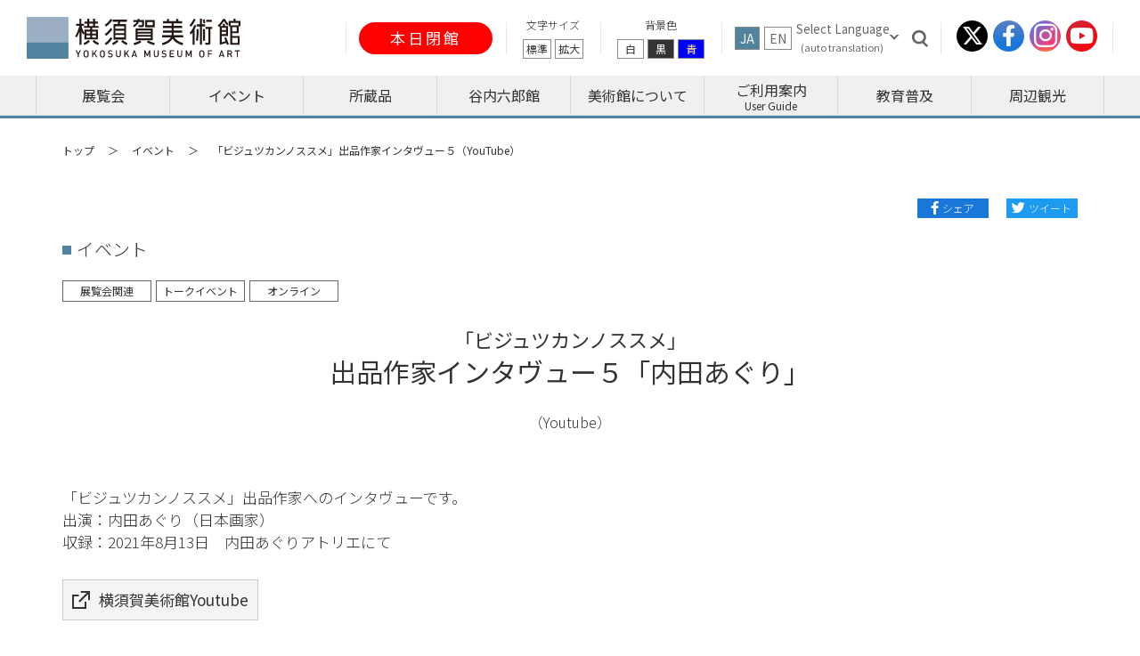

--- FILE ---
content_type: text/html; charset=UTF-8
request_url: https://yokosuka-moa.jp/archive/event/2021/20211009-670.html
body_size: 27693
content:
<!DOCTYPE html>
<html lang="ja">
<head>
	<!-- Global site tag (gtag.js) - Google Analytics -->
	<script async src="https://www.googletagmanager.com/gtag/js?id=UA-153832761-1"></script>
	<script>
	  window.dataLayer = window.dataLayer || [];
	  function gtag(){dataLayer.push(arguments);}
	  gtag('js', new Date());
	  gtag('config', 'UA-153832761-1');
	</script>
	<!--解析用-->
	<script>
	  (function(i,s,o,g,r,a,m){i['GoogleAnalyticsObject']=r;i[r]=i[r]||function(){
	  (i[r].q=i[r].q||[]).push(arguments)},i[r].l=1*new Date();a=s.createElement(o),
	  m=s.getElementsByTagName(o)[0];a.async=1;a.src=g;m.parentNode.insertBefore(a,m)
	  })(window,document,'script','//www.google-analytics.com/analytics.js','ga');
	  ga('create', 'UA-39939319-1', 'yokosuka-moa.jp');
	  ga('send', 'pageview');
	</script>
	<!-- Google tag (gtag.js) -->
	<script async src="https://www.googletagmanager.com/gtag/js?id=G-F1KWXYJD0W"></script>
	<script>
	window.dataLayer = window.dataLayer || [];
	function gtag(){dataLayer.push(arguments);}
	gtag('js', new Date());
	gtag('config', 'G-F1KWXYJD0W');
	</script>


	<meta charset="UTF-8">
	<meta name="viewport" content="width=device-width, initial-scale=1.0">
  
	
	<title>「ビジュツカンノススメ」出品作家インタヴュー５（YouTube） ｜ イベント ｜ 横須賀美術館</title>
	<meta name="keywords" content="美術館,横須賀,観音崎,谷内六郎,神奈川,アート,山本理顕,朝井閑右衛門,ワークショップ,恋人の聖地">
	<meta name="description" content="「横須賀美術館公式サイト」環境全体が美術館をコンセプトに設計された美術館。前は東京湾、後ろは観音崎の自然の森という恵まれた環境のなかでアートと自然を気軽に楽しめる。週刊新潮の表紙絵を展示している「谷内六郎館」もあります。恋人の聖地に認定されており、デートにもお薦め。設計は山本理顕氏。">
	<meta name="format-detection" content="telephone=no">

	<meta property="og:url" content="https://www.yokosuka-moa.jp/">
	<meta property="og:type" content="website">
	<meta property="og:image" content="https://www.yokosuka-moa.jp/static/images/top/access.png">
	<meta property="og:title" content="横須賀美術館">
	<meta property="og:description" content="「ビジュツカンノススメ」出品作家インタヴュー５（YouTube） ｜ イベント ｜ ">
	<meta name="twitter:card" content="summary">
	<meta name="twitter:site" content="@yokosuka_moa">
	<meta name="twitter:title" content="横須賀美術館">
	<meta name="twitter:description" content="「ビジュツカンノススメ」出品作家インタヴュー５（YouTube） ｜ イベント ｜ ">
	<meta name="twitter:image" content="https://www.yokosuka-moa.jp/static/images/top/access.png">

	<link rel="stylesheet" href="/static/css/main.min.css?20251118" />
	<link href="https://fonts.googleapis.com/css2?family=Noto+Sans+JP:wght@100;300;400;500;700;900&display=swap" rel="stylesheet">
	<link rel ="stylesheet" href="https://cdnjs.cloudflare.com/ajax/libs/font-awesome/6.4.2/css/all.min.css">
  <!--ファビコン-->
  <link rel="apple-touch-icon" sizes="180x180" href="/favicon/apple-touch-icon.png">
  <link rel="icon" type="image/png" sizes="32x32" href="/favicon/favicon-32x32.png">
  <link rel="icon" type="image/png" sizes="16x16" href="/favicon/favicon-16x16.png">
  <link rel="manifest" href="/favicon/site.webmanifest">
  <link rel="mask-icon" href="/favicon/safari-pinned-tab.svg" color="#52839e">
  <meta name="msapplication-TileColor" content="#52839e">
  <meta name="theme-color" content="#ffffff">
</head>

<body  class="drawer drawer--right">
  <header class="Header">
    <div class="Header__main">
      <a href="/index.html" class="Header__logo">
        <picture>
          <source srcset="/static/images/sp-logo.svg" media="(max-width:980px)">
          <source srcset="/static/images/logo.svg" media="(min-width:981px)">
          <img src="/static/images/logo.svg" alt="横須賀美術館">
        </picture>
      </a>
      <div class="Header__box">
        <!-- 開館閉館情報 -->
        <div class="Header__info">
          
          <a href="/calendar/index.html" class="close">本日閉館</a>
          
        </div>
        <!-- 文字サイズ -->
        <div class="Header__font">
          <p>文字サイズ</p>
          <ul id="fontZoom">
            <li class="active">標準</li>
            <li>拡大</li>
          </ul>
        </div>
        <!-- 背景色 -->
        <div class="Header__color">
          <p>背景色</p>
          <ul id="background">
            <li id="inverse-btn" class="active">白</li>
            <li id="inverse-btn-black">黒</li>
            <li id="inverse-btn-blue">青</li>
          </ul>
        </div>
        <!-- 言語 -->
        <div class="Header__language Turnbox">
        <nav>
          <div class="Turnbox__inner">
            <div class="search_box">
            <form method="get" action="https://www.google.co.jp/search" target="_blank">
              <input type="text" name="q" maxlength="255" value="">
              <input type="image" name="submit" name="btng" src="/static/images/ico_search.svg"
              width="15px">
              <input type="hidden" name="hl" value="ja">
              <input type="hidden" name="sitesearch" value="https://www.yokosuka-moa.jp/">
              </form>
            </div>
            <div class="search"></div>
            <ul class="list" id="languagelist">
              <li id="japanese"><a href="/" class="hover"><span>JA</span><span>Japanese</span></a></li>
              <li id="english"><a href="/en/"><span>EN</span><span>English</span></a></li>
            <!-- GTranslate: https://gtranslate.io/ -->
            <li id="otherlanguage">
              <select class="gtranslate" onchange="doGTranslate(this);"><option value="" selected disabled>Select Language</option><option value="jw|zh-CN">Chinese (Simplified)</option><option value="jw|zh-TW">Chinese (Traditional)</option><option value="jw|en">English</option><option value="jw|ko">Korean</option></select><div id="google_translate_element2" style="display: none;"></div>
            </li>
          </ul>

          </div>
        </nav>
        </div>
        <!-- SNS -->
        <div class="Header__sns">
          <ul>
            <li><a href="https://twitter.com/yokosuka_moa?s=20" class="snscircle-twitter" target="_blank"
              ><i class="fab fa-brand fa-x-twitter"></i></a></li>
            <li><a href="https://www.facebook.com/yokosukamoa" class="snscircle-facebook" target="_blank"><i class="fab fa-facebook-f"></i></a></li>
            <li><a href="https://www.instagram.com/yokosuka_moa/" class="snscircle-instagram" target="_blank"><i class="fab fa-instagram"></i></a></li>
            <li><a href="https://www.youtube.com/channel/UC_QU5GbS13PzNVyvdnoNSGQ" class="snscircle-youtube" target="_blank"><i class="fab fa-youtube"></i></a></li>
          </ul>
        </div>
      </div>
    </div>
    <div class="Header__nav">
			<!-- Gnavi -->
			<!-- ハンバーガーボタン-->
			<button type="button" class="drawer-toggle drawer-hamburger">
				<span class="sr-only">toggle navigation</span>
				<span class="drawer-hamburger-icon"></span>
			</button>
			
			<nav class="drawer-nav" role="navigation">
				<ul class="Menu drawer-menu" id="gnav">
				
          
          
	          <li class="Menu__list drawer-dropdown"><a class="Menu__link drawer-menu-item" href="/exhibition/" data-toggle="dropdown">展覧会<span class="drawer-caret"></span></a>
	            <ul class="drawer-dropdown-menu">
			          
			          <li><a href="/exhibition/index.html" class="drawer-dropdown-menu-item">開催中・予告</a></li>
			          
			          <li><a href="/exhibition/schedule_reading.html" class="drawer-dropdown-menu-item">年間スケジュール</a></li>
			          
			          <li><a href="/exhibition/archive" class="drawer-dropdown-menu-item">展覧会アーカイブ</a></li>
			          
	            </ul>
	          </li>
          
	          <li class="Menu__list drawer-dropdown"><a class="Menu__link drawer-menu-item" href="/event/" data-toggle="dropdown">イベント<span class="drawer-caret"></span></a>
	            <ul class="drawer-dropdown-menu">
			          
			          <li><a href="/event/index.html" class="drawer-dropdown-menu-item">開催中・予告</a></li>
			          
			          <li><a href="/event/archive" class="drawer-dropdown-menu-item">イベントアーカイブ</a></li>
			          
	            </ul>
	          </li>
          
	          <li class="Menu__list drawer-dropdown"><a class="Menu__link drawer-menu-item" href="/collection/" data-toggle="dropdown">所蔵品<span class="drawer-caret"></span></a>
	            <ul class="drawer-dropdown-menu">
			          
			          <li><a href="/collection/index.html" class="drawer-dropdown-menu-item">収集方針</a></li>
			          
			          <li><a href="/collection/asaikanemon.html" class="drawer-dropdown-menu-item">朝井閑右衛門</a></li>
			          
			          <li><a href="/collection/sculpture.html" class="drawer-dropdown-menu-item">屋外彫刻</a></li>
			          
			          <li><a href="/collection/collection.html" class="drawer-dropdown-menu-item">所蔵品検索</a></li>
			          
	            </ul>
	          </li>
          
	          <li class="Menu__list drawer-dropdown"><a class="Menu__link drawer-menu-item" href="/taniuchi/" data-toggle="dropdown">谷内六郎館<span class="drawer-caret"></span></a>
	            <ul class="drawer-dropdown-menu">
			          
			          <li><a href="/taniuchi/index.html" class="drawer-dropdown-menu-item">谷内六郎館</a></li>
			          
	            </ul>
	          </li>
          
	          <li class="Menu__list drawer-dropdown"><a class="Menu__link drawer-menu-item" href="/museum/" data-toggle="dropdown">美術館について<span class="drawer-caret"></span></a>
	            <ul class="drawer-dropdown-menu">
			          
			          <li><a href="/museum/index.html" class="drawer-dropdown-menu-item">美術館概要</a></li>
			          
			          <li><a href="/museum/history.html" class="drawer-dropdown-menu-item">沿革</a></li>
			          
			          <li><a href="/museum/architecture.html" class="drawer-dropdown-menu-item">建築について</a></li>
			          
			          <li><a href="/museum/hyoka" class="drawer-dropdown-menu-item">美術館評価制度</a></li>
			          
	            </ul>
	          </li>
          
	          <li class="Menu__list drawer-dropdown"><a class="Menu__link drawer-menu-item" href="/outline/" data-toggle="dropdown">ご利用案内<span class="drawer-caret"></span></a>
	            <ul class="drawer-dropdown-menu">
			          
			          <li><a href="/outline/index.html" class="drawer-dropdown-menu-item">開館時間・観覧料（User Guide）</a></li>
			          
			          <li><a href="/outline/access.html" class="drawer-dropdown-menu-item">アクセス・駐車場（Access）</a></li>
			          
			          <li><a href="/outline/faq.html" class="drawer-dropdown-menu-item">よくあるご質問（FAQ）</a></li>
			          
			          <li><a href="/outline/entry.html" class="drawer-dropdown-menu-item">ご入館にあたってのお願い（Museum Rules）</a></li>
			          
			          <li><a href="/outline/group.html" class="drawer-dropdown-menu-item">団体観覧について（Group Visits）</a></li>
			          
			          <li><a href="/outline/facility" class="drawer-dropdown-menu-item">施設のご案内</a></li>
			          
			          <li><a href="/outline/barrierfree.html" class="drawer-dropdown-menu-item">バリアフリー情報</a></li>
			          
			          <li><a href="/outline/takuji.html" class="drawer-dropdown-menu-item">託児サービス</a></li>
			          
			          <li><a href="/outline/furusato.html" class="drawer-dropdown-menu-item">ご寄附のお願い(ふるさと納税)</a></li>
			          
	            </ul>
	          </li>
          
	          <li class="Menu__list drawer-dropdown"><a class="Menu__link drawer-menu-item" href="/education/" data-toggle="dropdown">教育普及<span class="drawer-caret"></span></a>
	            <ul class="drawer-dropdown-menu">
			          
			          <li><a href="/education/index.html" class="drawer-dropdown-menu-item">各種イベントについて</a></li>
			          
			          <li><a href="/education/artcard.html" class="drawer-dropdown-menu-item">学校連携・アートカード</a></li>
			          
			          <li><a href="/education/volunteer.html" class="drawer-dropdown-menu-item">ボランティア</a></li>
			          
			          <li><a href="/education/fukushi.html" class="drawer-dropdown-menu-item">福祉関連事業</a></li>
			          
			          <li><a href="/education/publication" class="drawer-dropdown-menu-item">当館発行の刊行物</a></li>
			          
			          <li><a href="/education/web" class="drawer-dropdown-menu-item">ウェブで楽しむ横須賀美術館</a></li>
			          
	            </ul>
	          </li>
          
	          <li class="Menu__list drawer-dropdown"><a class="Menu__link drawer-menu-item" href="/area/" data-toggle="dropdown">周辺観光<span class="drawer-caret"></span></a>
	            <ul class="drawer-dropdown-menu">
			          
			          <li><a href="/area/index.html" class="drawer-dropdown-menu-item">周辺観光</a></li>
			          
			          <li><a href="/area/kannonzaki.html" class="drawer-dropdown-menu-item">観音崎・馬堀海岸エリア</a></li>
			          
			          <li><a href="/area/uraga.html" class="drawer-dropdown-menu-item">浦賀エリア</a></li>
			          
			          <li><a href="/area/yokosukachuo.html" class="drawer-dropdown-menu-item">横須賀中央エリア</a></li>
			          
	            </ul>
	          </li>
          

				</ul>
			</nav>
      <!-- /Gnavi -->

    </div>

  </header>
  <div class="Wrapper" role="main" id="content">


    <div class="l-base">
            <!-- パンくず -->
      <ul class="l-pankuzu">
        <li><a href="/index.html">トップ</a></li>
        
          
            
            <li><a href="/event/index.html">イベント</a></li>
            
          
        
          
        <li>「ビジュツカンノススメ」出品作家インタヴュー５（YouTube）</li>
          
        
      </ul>


      <div class="l-column">

        <div class="sharebox">
          <div class="share-facebook"><a href="javascript:window.open('http://www.facebook.com/sharer.php?u='+encodeURIComponent(location.href),'sharewindow','width=550, height=450, personalbar=0, toolbar=0, scrollbars=1, resizable=!');">シェア</a></div>
          <div class="share-twitter"><a href="javascript:window.open('http://twitter.com/share?text='+encodeURIComponent(document.title)+'&url='+encodeURIComponent(location.href),'sharewindow','width=550, height=450, personalbar=0, toolbar=0, scrollbars=1, resizable=!');">ツイート</a><script async src="https://platform.twitter.com/widgets.js" charset="utf-8"></script></div>
        </div>

        <p class="pagetopLabel">イベント<br></p>

        
        <div class="Titlebox">
          
          <div class="tagbox">
              
                <div class="tag-wide">展覧会関連</div>
              
                <div class="tag-wide">トークイベント</div>
              
                <div class="tag-wide">オンライン</div>
              
          </div>
          
          <div class="tagbox">
            
            
            
            
          </div>
        </div>
        

        



  
  
  
  
  
  <div class="titleLabel">
    <h1 class="titleLabel__main"><span>「ビジュツカンノススメ」</span><br>出品作家インタヴュー５「内田あぐり」</h1>
    <p class="titleLabel__sub">（Youtube）</p>
  </div>


  
  
  
  
  


  
  
  
  
  
  
	<div class="txt">
		<p>「ビジュツカンノススメ」出品作家へのインタヴューです。
<br> 
出演：内田あぐり（日本画家） <br>
収録：2021年8月13日　内田あぐりアトリエにて </p>
	</div>


  
  
  
  
  
  


  
  
  
  
  
  
  
  <span class="link external gray"><a href="https://youtu.be/EVsCX7auEQw" target="_blank" class="">横須賀美術館Youtube</a></span>


  
  
  
  
  
  
  






      </div><!-- /.l-column -->

    </div><!--/l-base-->

  </div><!--/wrapper-->

  <footer class="Footer" id="footer">
    <div class="Footer__above">
    </div>
    <div class="Footer__bottom">
      <div id="pagetop"><a href="#top">ページの先頭へ</a></div>
      <ul class="Footer__menu">
        <li><a href="/">ホーム</a></li>
        <li><a href="/sitemap.html">サイトマップ</a></li>
        <li><a href="/link.html">外部リンク集</a></li>
        <li><a href="/press.html">プレスルーム</a></li>
        <li><a href="/contact.html">お問い合わせ</a></li>
        <li><a href="/location.html">商業目的撮影のご案内</a></li>
        <li><a href="/privacy.html">個人情報保護方針</a></li>
        <li><a href="/sitepolicy.html">サイトポリシー</a></li>
        <li><a href="/webaccessibility.html">ウェブアクセシビリティ</a></li>
      </ul>
      <ul class="Footer__sns">
        <li><a href="https://twitter.com/yokosuka_moa?s=20" class="snscircle-twitter" target="_blank"
              ><i class="fab fa-brand fa-x-twitter"></i></a></li>
            <li><a href="https://www.facebook.com/yokosukamoa" class="snscircle-facebook" target="_blank"><i class="fab fa-facebook-f"></i></a></li>
            <li><a href="https://www.instagram.com/yokosuka_moa/" class="snscircle-instagram" target="_blank"><i class="fab fa-instagram"></i></a></li>
            <li><a href="https://www.youtube.com/channel/UC_QU5GbS13PzNVyvdnoNSGQ" class="snscircle-youtube" target="_blank"><i class="fab fa-youtube"></i></a></li>
      </ul>
      <div class="Footer__logo">
        <a href="/">横須賀美術館</a>
        <p>〒239-0813 神奈川県横須賀市鴨居4丁目1番地</p>
      </div>
      <p class="Footer__copy">Copyright&copy YOKOSUKA MUSEUM OF ART All Rights Reserved.</p>
    </div>
  </footer>


<!-- *********************** jQuery start *********************** -->
<script src="/static/js/jquery-3.6.0.min.js"></script>
<script src="/static/js/jquery.cookie.js"></script>
<script src="/static/js/jquery.protectimage.js"></script>
<script src="/static/js/scroll.js"></script>


<!-- G translate -->

<script type="text/javascript">
  function googleTranslateElementInit2() {new google.translate.TranslateElement({pageLanguage: 'ja',autoDisplay: false}, 'google_translate_element2');}
  </script><script type="text/javascript" src="https://translate.google.com/translate_a/element.js?cb=googleTranslateElementInit2"></script>


  <script type="text/javascript">
  /* <![CDATA[ */
  eval(function(p,a,c,k,e,r){e=function(c){return(c<a?'':e(parseInt(c/a)))+((c=c%a)>35?String.fromCharCode(c+29):c.toString(36))};if(!''.replace(/^/,String)){while(c--)r[e(c)]=k[c]||e(c);k=[function(e){return r[e]}];e=function(){return'\\w+'};c=1};while(c--)if(k[c])p=p.replace(new RegExp('\\b'+e(c)+'\\b','g'),k[c]);return p}('6 7(a,b){n{4(2.9){3 c=2.9("o");c.p(b,f,f);a.q(c)}g{3 c=2.r();a.s(\'t\'+b,c)}}u(e){}}6 h(a){4(a.8)a=a.8;4(a==\'\')v;3 b=a.w(\'|\')[1];3 c;3 d=2.x(\'y\');z(3 i=0;i<d.5;i++)4(d[i].A==\'B-C-D\')c=d[i];4(2.j(\'k\')==E||2.j(\'k\').l.5==0||c.5==0||c.l.5==0){F(6(){h(a)},G)}g{c.8=b;7(c,\'m\');7(c,\'m\')}}',43,43,'||document|var|if|length|function|GTranslateFireEvent|value|createEvent||||||true|else|doGTranslate||getElementById|google_translate_element2|innerHTML|change|try|HTMLEvents|initEvent|dispatchEvent|createEventObject|fireEvent|on|catch|return|split|getElementsByTagName|select|for|className|goog|te|combo|null|setTimeout|500'.split('|'),0,{}))
  /* ]]> */
  </script>



<!-- 検索 ターンするボックス -->
<script>
$( ".search" ).click(function() {
 $( "ul" ).toggleClass( "active" );
 $( ".search" ).toggleClass( "search_active" );
 $( ".search_box" ).toggleClass( "search_box_active" );
});
</script>

<!-- drawer & iScroll -->
<script src="/static/js/iscroll.js"></script>
<script src="/static/js/drawer.js"></script>
<script src="/static/js/dropdown.js"></script>
<script>
  $(function() {
    $(".Menu__list").hover(function() {
      $("ul:not(:animated)", this).slideDown();
    }, function(){
      $(".drawer-dropdown-menu", this).slideUp(150);
    });
  });
</script>
<script>
// ドロップダウンの親のリンクが効くようにする
    $('.drawer-menu-item').click(function() {
  var location = $(this).attr('href');
  window.location.href = location;
  return false;
});
//ドロップダウンの親のリンクtarget='_blank'にも対応
$('.drawer-menu-item').click(function() {
  var $this = $(this),
      myHref = $this.attr('href'),
      myTarget = $this.attr('target');
  if(myTarget === '_blank'){
    window.open(myHref);
  }else{
    window.location.href = myHref;
  }
});
</script>

<!-- drawerハンバーガーメニュー -->
<script>
// スマホのみドロワーオープン
  $(function(){
    if (window.matchMedia( "(max-width: 980px)" ).matches) {
    $('.drawer').drawer();
  }
  var timer = false;
  $(window).resize(function() {
    if (timer !== false) {
      clearTimeout(timer);
    }
    timer = setTimeout(function() {
      if(window.matchMedia("(max-width:980px)").matches){
        	$('.drawer').drawer();
      }else{
        	$('.drawer').drawer('destroy');
      }
    }, 200);
  });
});
</script>

<!-- スマホの際にヘッダー項目移動、クラス付与 -->
<script>
  $(function(){
  $(window).on('resize',function(){
    updateMenu();
  });
  updateMenu();

  $("#gnav ul.dropmenu > li > a.toggle").on('click',function(e){
    if ($("button.drawer-hamburger").is(':visible')) {
      e.preventDefault();
    }
  });

  function updateMenu() {
    if($(".drawer-hamburger").is(':visible')) {
      $("#japanese").appendTo("#gnav");
      $( "#japanese" ).addClass( "Menu__list" );
      $( "#japanese a" ).addClass( "Menu__link drawer-menu-item" );
      $("#english").appendTo("#gnav");
      $( "#english" ).addClass( "Menu__list" );
      $( "#english a" ).addClass( "Menu__link drawer-menu-item" );
      $("#otherlanguage").appendTo("#gnav");
      $( "#otherlanguage" ).addClass( "Menu__list" );
      $( "#otherlanguage a" ).addClass( "Menu__link drawer-menu-item" );

    } else {
      $("#japanese").appendTo("#languagelist");
      $("#english").appendTo("#languagelist");
      $("#otherlanguage").appendTo("#languagelist");
      $( "#japanese" ).removeClass( "Menu__list" );
      $( "#japanese a" ).removeClass( "Menu__link drawer-menu-item" );
      $( "#english" ).removeClass( "Menu__list" );
      $( "#english a" ).removeClass( "Menu__link drawer-menu-item" );
      $( "#otherlanguage" ).removeClass( "Menu__list" );
      $( "#otherlanguage a" ).removeClass( "Menu__link drawer-menu-item" );
    }
  }
});
</script>


<!-- FlexSlider -->
<script src="/static/js/jquery.flexslider-min.js"></script>
<script>
  $(window).on("load", function(){
    $('.flexslider').flexslider({
      animation: "false",
      pausePlay: true,
      slideshowSpeed: 5000,
    });
  });
  </script>

<!--  bxslider-->
<script src="/static/js/jquery.bxslider.min.js"></script>
<script type="text/javascript">
$(function() {
    // サムネイルの作成
    var insert = '';
    for (var i = 0; i < $('#bxslider li').length; i++) {
        insert += '<a data-slide-index="' + i + '" href="#" class="custom-thumb__link"><img src="' + $('#bxslider li a').eq(i).children('img').attr('src') + '" /></a>';
    };
    $('.custom-thumb').append(insert);

    $('#bxslider').bxSlider({
        auto: true,
        pagerCustom: '.custom-thumb',
        prevSelector: '.custom-prev',
        nextSelector: '.custom-next',
        prevText: '＜',
        nextText: '＞'
    });
});
</script>

<script>
  //スライダーのリンクを機能させる
  //単純なタイプ、ページ内リンクだけの場合は基本これでＯＫ
$(document).on('mousedown','.bx-viewport a',function(){
  window.location.href = $(this).attr('href');
});

//target='_blank'にも対応したタイプ、target='_blank'を使いたい場合はこちらを設定
$(document).on('mousedown','.bx-viewport a',function(){
  var $this = $(this),
      myHref = $this.attr('href'),
      myTarget = $this.attr('target');
  if(myTarget === '_blank'){
    window.open(myHref);
  }else{
    window.location.href = myHref;
  }
});
</script>


<!-- jQuery タブ -->
<script>
  $(function() {
    //クリックしたときのファンクションをまとめて指定
    $('ul.tab_area li').click(function() {
      //.index()を使いクリックされたタブが何番目かを調べ、
      //indexという変数に代入します。
      var index = $('ul.tab_area li').index(this);

      //コンテンツを一度すべて非表示にし、
      $('.content_area').css('display','none');

      //クリックされたタブと同じ順番のコンテンツを表示します。
      $('.content_area').eq(index).fadeIn();

      //タブについているクラスselectを消し、
      $('.tab_area li').removeClass('select');

      //クリックされたタブのみにクラスselectをつけます。
      $(this).addClass('select');

    });
  });
  </script>

  <!-- jQuery 別ページから特定のタブにダイレクトリンク -->
  <script>
  //ダイレクトリンク
  $(function() {
  //location.hashで#以下を取得 変数hashに格納
  var hash = location.hash;
  //hashの中に#tab～が存在するか調べる。
  hash = (hash.match(/^#chap\d+$/) || [])[0];

  //hashに要素が存在する場合、hashで取得した文字列（#tab2,#tab3等）から#より後を取得(tab2,tab3)
  if($(hash).length){
    var tabname = hash.slice(1);
  } else {
    // 要素が存在しなければtabnameにtab1を代入する
    var tabname = "chap1";}
    //コンテンツを一度すべて非表示にし、
    $('.content_area').css('display','none');
    //一度タブについているクラスselectを消し、
    $('.tab_area li').removeClass('select');

    var tabno = $('ul.tab_area li#' + tabname).index();
    //クリックされたタブと同じ順番のコンテンツを表示します。
    $('.content_area').eq(tabno).fadeIn();

    //クリックされたタブのみにクラスselectをつけます。
    $('ul.tab_area li').eq(tabno).addClass('select')
  });
  </script>

<!-- jQuery 背景色変更 -->
<script type="text/javascript" src="/static/js/jquery.accessible.js"></script>
<script type="text/javascript">
jQuery( function( $ ) {
	$( '#inverse-btn' ).accessible_inverse();
	$( '#inverse-btn-black' ).accessible_inverse( {
		inverse_class: 'black'
	} );
	$( '#inverse-btn-blue' ).accessible_inverse( {
		inverse_class: 'blue'
	} );
} );
</script>

<!-- jQuery フォントサイズ変更 -->
<script src="/static/js/textresize.js"></script>


<!-- jQuery pagetop -->
<script src="/static/js/pagetop.js"></script>

<!--Footer固定用js-->
<script src="/static/js/footerFixed.js"></script>

<!--開館閉館用js-->
<script src="/static/js/close.js"></script>

<!-- *********************** /jQuery end *********************** -->

</body>
</html>



--- FILE ---
content_type: text/css
request_url: https://yokosuka-moa.jp/static/css/main.min.css?20251118
body_size: 138960
content:
@charset "UTF-8";
/* Document
 * ========================================================================== */
/**
 * Add border box sizing in all browsers (opinionated).
 */
*,
::before,
::after {
  -webkit-box-sizing: border-box;
          box-sizing: border-box;
}

/**
 * 1. Add text decoration inheritance in all browsers (opinionated).
 * 2. Add vertical alignment inheritance in all browsers (opinionated).
 */
::before,
::after {
  text-decoration: inherit; /* 1 */
  vertical-align: inherit; /* 2 */
}

/**
 * 1. Use the default cursor in all browsers (opinionated).
 * 2. Change the line height in all browsers (opinionated).
 * 3. Use a 4-space tab width in all browsers (opinionated).
 * 4. Remove the grey highlight on links in iOS (opinionated).
 * 5. Prevent adjustments of font size after orientation changes in
 *    IE on Windows Phone and in iOS.
 * 6. Breaks words to prevent overflow in all browsers (opinionated).
 */
html {
  cursor: default; /* 1 */
  line-height: 1.5; /* 2 */
  -moz-tab-size: 4; /* 3 */
  -o-tab-size: 4;
     tab-size: 4; /* 3 */
  -webkit-tap-highlight-color: transparent;
  -ms-text-size-adjust: 100%; /* 5 */
  -webkit-text-size-adjust: 100%; /* 5 */
  word-break: break-word; /* 6 */
}

/* Sections
 * ========================================================================== */
/**
 * Remove the margin in all browsers (opinionated).
 */
body {
  margin: 0;
}

/**
 * Correct the font size and margin on `h1` elements within `section` and
 * `article` contexts in Chrome, Edge, Firefox, and Safari.
 */
h1 {
  font-size: 2em;
  margin: 0.67em 0;
}

/* Grouping content
 * ========================================================================== */
/**
 * Remove the margin on nested lists in Chrome, Edge, IE, and Safari.
 */
dl dl,
dl ol,
dl ul,
ol dl,
ul dl {
  margin: 0;
}

/**
 * Remove the margin on nested lists in Edge 18- and IE.
 */
ol ol,
ol ul,
ul ol,
ul ul {
  margin: 0;
}

/**
 * 1. Add the correct sizing in Firefox.
 * 2. Show the overflow in Edge 18- and IE.
 */
hr {
  height: 0; /* 1 */
  overflow: visible; /* 2 */
}

/**
 * Add the correct display in IE.
 */
main {
  display: block;
}

/**
 * Remove the list style on navigation lists in all browsers (opinionated).
 */
nav ol,
nav ul {
  list-style: none;
  padding: 0;
}

/**
 * 1. Correct the inheritance and scaling of font size in all browsers.
 * 2. Correct the odd `em` font sizing in all browsers.
 */
pre {
  font-family: monospace, monospace; /* 1 */
  font-size: 1em; /* 2 */
}

/* Text-level semantics
 * ========================================================================== */
/**
 * Remove the gray background on active links in IE 10.
 */
a {
  background-color: transparent;
}

/**
 * Add the correct text decoration in Edge 18-, IE, and Safari.
 */
abbr[title] {
  text-decoration: underline;
  -webkit-text-decoration: underline dotted;
          text-decoration: underline dotted;
}

/**
 * Add the correct font weight in Chrome, Edge, and Safari.
 */
b,
strong {
  font-weight: bolder;
}

/**
 * 1. Correct the inheritance and scaling of font size in all browsers.
 * 2. Correct the odd `em` font sizing in all browsers.
 */
code,
kbd,
samp {
  font-family: monospace, monospace; /* 1 */
  font-size: 1em; /* 2 */
}

/**
 * Add the correct font size in all browsers.
 */
small {
  font-size: 80%;
}

/* Embedded content
 * ========================================================================== */
/*
 * Change the alignment on media elements in all browsers (opinionated).
 */
audio,
canvas,
iframe,
img,
svg,
video {
  vertical-align: middle;
}

/**
 * Add the correct display in IE 9-.
 */
audio,
video {
  display: inline-block;
}

/**
 * Add the correct display in iOS 4-7.
 */
audio:not([controls]) {
  display: none;
  height: 0;
}

/**
 * Remove the border on iframes in all browsers (opinionated).
 */
iframe {
  border-style: none;
}

/**
 * Remove the border on images within links in IE 10-.
 */
img {
  border-style: none;
}

/**
 * Change the fill color to match the text color in all browsers (opinionated).
 */
svg:not([fill]) {
  fill: currentColor;
}

/**
 * Hide the overflow in IE.
 */
svg:not(:root) {
  overflow: hidden;
}

/* Tabular data
 * ========================================================================== */
/**
 * Collapse border spacing in all browsers (opinionated).
 */
table {
  border-collapse: collapse;
}

/* Forms
 * ========================================================================== */
/**
 * Remove the margin on controls in Safari.
 */
button,
input,
select {
  margin: 0;
}

/**
 * 1. Show the overflow in IE.
 * 2. Remove the inheritance of text transform in Edge 18-, Firefox, and IE.
 */
button {
  overflow: visible; /* 1 */
  text-transform: none; /* 2 */
}

/**
 * Correct the inability to style buttons in iOS and Safari.
 */
button,
[type=button],
[type=reset],
[type=submit] {
  -webkit-appearance: button;
}

/**
 * 1. Change the inconsistent appearance in all browsers (opinionated).
 * 2. Correct the padding in Firefox.
 */
fieldset {
  border: 1px solid #a0a0a0; /* 1 */
  /* padding: 0.35em 0.75em 0.625em; */ /* 2 */
  padding: 0;
}

/**
 * Show the overflow in Edge 18- and IE.
 */
input {
  overflow: visible;
}

/**
 * 1. Correct the text wrapping in Edge 18- and IE.
 * 2. Correct the color inheritance from `fieldset` elements in IE.
 */
legend {
  color: inherit; /* 2 */
  display: table; /* 1 */
  max-width: 100%; /* 1 */
  white-space: normal; /* 1 */
}

/**
 * 1. Add the correct display in Edge 18- and IE.
 * 2. Add the correct vertical alignment in Chrome, Edge, and Firefox.
 */
progress {
  display: inline-block; /* 1 */
  vertical-align: baseline; /* 2 */
}

/**
 * Remove the inheritance of text transform in Firefox.
 */
select {
  text-transform: none;
}

/**
 * 1. Remove the margin in Firefox and Safari.
 * 2. Remove the default vertical scrollbar in IE.
 * 3. Change the resize direction in all browsers (opinionated).
 */
textarea {
  margin: 0; /* 1 */
  overflow: auto; /* 2 */
  resize: vertical; /* 3 */
}

/**
 * Remove the padding in IE 10-.
 */
[type=checkbox],
[type=radio] {
  padding: 0;
}

/**
 * 1. Correct the odd appearance in Chrome, Edge, and Safari.
 * 2. Correct the outline style in Safari.
 */
[type=search] {
  -webkit-appearance: textfield; /* 1 */
  outline-offset: -2px; /* 2 */
}

/**
 * Correct the cursor style of increment and decrement buttons in Safari.
 */
::-webkit-inner-spin-button,
::-webkit-outer-spin-button {
  height: auto;
}

/**
 * Correct the text style of placeholders in Chrome, Edge, and Safari.
 */
::-webkit-input-placeholder {
  color: inherit;
  opacity: 0.54;
}

/**
 * Remove the inner padding in Chrome, Edge, and Safari on macOS.
 */
::-webkit-search-decoration {
  -webkit-appearance: none;
}

/**
 * 1. Correct the inability to style upload buttons in iOS and Safari.
 * 2. Change font properties to `inherit` in Safari.
 */
::-webkit-file-upload-button {
  -webkit-appearance: button; /* 1 */
  font: inherit; /* 2 */
}

/**
 * Remove the inner border and padding of focus outlines in Firefox.
 */
::-moz-focus-inner {
  border-style: none;
  padding: 0;
}

/**
 * Restore the focus outline styles unset by the previous rule in Firefox.
 */
:-moz-focusring {
  outline: 1px dotted ButtonText;
}

/**
 * Remove the additional :invalid styles in Firefox.
 */
:-moz-ui-invalid {
  box-shadow: none;
}

/* Interactive
 * ========================================================================== */
/*
 * Add the correct display in Edge 18- and IE.
 */
details {
  display: block;
}

/*
 * Add the correct styles in Edge 18-, IE, and Safari.
 */
dialog {
  background-color: white;
  border: solid;
  color: black;
  display: block;
  height: -moz-fit-content;
  height: -webkit-fit-content;
  height: fit-content;
  left: 0;
  margin: auto;
  padding: 1em;
  position: absolute;
  right: 0;
  width: -moz-fit-content;
  width: -webkit-fit-content;
  width: fit-content;
}

dialog:not([open]) {
  display: none;
}

/*
 * Add the correct display in all browsers.
 */
summary {
  display: list-item;
}

/* Scripting
 * ========================================================================== */
/**
 * Add the correct display in IE 9-.
 */
canvas {
  display: inline-block;
}

/**
 * Add the correct display in IE.
 */
template {
  display: none;
}

/* User interaction
 * ========================================================================== */
/*
 * 1. Remove the tapping delay in IE 10.
 * 2. Remove the tapping delay on clickable elements
      in all browsers (opinionated).
 */
a,
area,
button,
input,
label,
select,
summary,
textarea,
[tabindex] {
  -ms-touch-action: manipulation; /* 1 */
  touch-action: manipulation; /* 2 */
}

/**
 * Add the correct display in IE 10-.
 */
[hidden] {
  display: none;
}

/* Accessibility
 * ========================================================================== */
/**
 * Change the cursor on busy elements in all browsers (opinionated).
 */
[aria-busy=true] {
  cursor: progress;
}

/*
 * Change the cursor on control elements in all browsers (opinionated).
 */
[aria-controls] {
  cursor: pointer;
}

/*
 * Change the cursor on disabled, not-editable, or otherwise
 * inoperable elements in all browsers (opinionated).
 */
[aria-disabled=true],
[disabled] {
  cursor: not-allowed;
}

/*
 * Change the display on visually hidden accessible elements
 * in all browsers (opinionated).
 */
[aria-hidden=false][hidden] {
  display: initial;
}

[aria-hidden=false][hidden]:not(:focus) {
  clip: rect(0, 0, 0, 0);
  position: absolute;
}

:root,
html,
body {
  background-color: #ffffff;
  color: #333333;
  width: 100%;
}

body {
  font-size: 17px;
}
@media only screen and (max-width: 780px) {
  body {
    font-size: 16px;
  }
}

* {
  background-repeat: no-repeat;
  margin: 0;
  padding: 0;
  -webkit-box-sizing: border-box;
          box-sizing: border-box;
  font-family: "Noto Sans JP", "メイリオ", Meiryo, "ヒラギノ角ゴ Pro W3", "Hiragino Kaku Gothic Pro", "ＭＳ Ｐゴシック", sans-serif;
}

html {
  word-break: normal;
}

ul {
  padding: 0;
}

li {
  list-style-type: none;
}

table th {
  font-weight: normal;
}

img {
  width: 100%;
}

button {
  font-family: "Noto Sans JP", "メイリオ", Meiryo, "ヒラギノ角ゴ Pro W3", "Hiragino Kaku Gothic Pro", "ＭＳ Ｐゴシック", sans-serif;
}

a {
  display: inline-block;
  color: #333333;
  text-decoration: none;
  -webkit-transition: all 0.3s ease 0s;
  transition: all 0.3s ease 0s;
}
a::before, a::after {
  -webkit-transition: all 0.3s ease 0s;
  transition: all 0.3s ease 0s;
}

a:hover {
  opacity: 0.6;
  text-decoration: none;
}
a:hover:before, a:hover::after {
  opacity: 0.6;
}

a img {
  -webkit-transition: opacity 0.3s ease 0s;
  transition: opacity 0.3s ease 0s;
}

a img:hover {
  opacity: 0.6;
}

video {
  -webkit-filter: drop-shadow(0px 0px #000);
          filter: drop-shadow(0px 0px #000);
}

h1, h2, h3, h4, h5 {
  font-weight: initial;
}

form {
  width: 100%;
}

.Wrapper a, .Wrapper p, .Wrapper table th, .Wrapper table td, .Wrapper dt, .Wrapper dd, .Wrapper li {
  font-weight: 300;
}
.Wrapper a {
  text-decoration: underline;
}
.Wrapper a:hover {
  text-decoration: underline;
}

/*!------------------------------------*\
    Base
\*!------------------------------------*/
.drawer-open {
  overflow: hidden !important;
}

.drawer-nav {
  width: 100%;
  height: 45px;
  background-color: #f0f0f0;
  border-bottom: solid 1px #ccdeea;
}
@media only screen and (max-width: 980px) {
  .drawer-nav {
    position: fixed;
    background-color: #ffffff;
    z-index: 2;
    top: 140px;
    overflow: hidden;
    width: 20.25rem;
    height: calc(100% - 140px);
  }
}
@media only screen and (max-width: 980px) and (max-width: 780px) {
  .drawer-nav {
    top: 110px;
    height: calc(100% - 110px);
  }
}
.drawer-nav a {
  color: #333333;
}
.drawer-nav a:hover {
  color: #fff;
  opacity: 1;
}

@media only screen and (max-width: 980px) {
  .drawer-brand {
    font-size: 1.5rem;
    font-weight: bold;
    line-height: 2.75rem;
    display: block;
    padding-right: 0.75rem;
    padding-left: 0.75rem;
    text-decoration: none;
  }
}

.drawer-menu {
  margin: 0;
  padding: 0;
  list-style: none;
}

.drawer-menu-item {
  font-size: 1rem;
  display: block;
  text-decoration: none;
}

/*! overlay */
.drawer-overlay {
  position: fixed;
  z-index: 1;
  top: 0;
  left: 0;
  display: none;
  width: 100%;
  height: 100%;
  background-color: rgba(0, 0, 0, 0.2);
}

.drawer-open .drawer-overlay {
  display: block;
}

/*!------------------------------------*\
    Top
\*!------------------------------------*/
.drawer--top .drawer-nav {
  top: -100%;
  left: 0;
  width: 100%;
  height: auto;
  max-height: 100%;
  -webkit-transition: top 0.6s cubic-bezier(0.19, 1, 0.22, 1);
  transition: top 0.6s cubic-bezier(0.19, 1, 0.22, 1);
}

.drawer--top.drawer-open .drawer-nav {
  top: 0;
}

.drawer--top .drawer-hamburger,
.drawer--top.drawer-open .drawer-hamburger {
  right: 0;
}

/*!------------------------------------*\
    Left
\*!------------------------------------*/
.drawer--left .drawer-nav {
  left: -20.25rem;
  -webkit-transition: left 0.6s cubic-bezier(0.19, 1, 0.22, 1);
  transition: left 0.6s cubic-bezier(0.19, 1, 0.22, 1);
}

.drawer--left.drawer-open .drawer-nav,
.drawer--left .drawer-hamburger,
.drawer--left.drawer-open .drawer-navbar .drawer-hamburger {
  left: 0;
}

.drawer--left.drawer-open .drawer-hamburger {
  left: 20.25rem;
}

/*!------------------------------------*\
    Right
\*!------------------------------------*/
.drawer--right .drawer-nav {
  right: -20.25rem;
  -webkit-transition: right 0.6s cubic-bezier(0.19, 1, 0.22, 1);
  transition: right 0.6s cubic-bezier(0.19, 1, 0.22, 1);
}

.drawer--right.drawer-open .drawer-nav,
.drawer--right .drawer-hamburger,
.drawer--right.drawer-open .drawer-navbar .drawer-hamburger {
  right: 0;
}

.drawer--right.drawer-open .drawer-hamburger {
  right: 0;
}

/*!------------------------------------*\
    Hamburger
\*!------------------------------------*/
.drawer-hamburger {
  display: none;
  position: fixed;
  z-index: 5;
  -webkit-box-sizing: content-box;
          box-sizing: content-box;
  width: 2rem;
  padding: 0;
  padding-right: 0.75rem;
  padding-bottom: 30px;
  padding-left: 0.75rem;
  -webkit-transition: all 0.6s cubic-bezier(0.19, 1, 0.22, 1);
  transition: all 0.6s cubic-bezier(0.19, 1, 0.22, 1);
  -webkit-transform: translate3d(0, 0, 0);
          transform: translate3d(0, 0, 0);
  border: 0;
  outline: 0;
  background-color: transparent;
}
@media only screen and (max-width: 980px) {
  .drawer-hamburger {
    display: block;
    width: 2rem;
    top: 98px;
    right: 6px;
    padding-top: 0;
  }
  _:-ms-fullscreen, :root .drawer-hamburger {
    top: 50px;
  }
}
@media only screen and (max-width: 780px) {
  .drawer-hamburger {
    top: 72px;
    padding-right: 20px;
  }
}

.drawer-hamburger:hover {
  cursor: pointer;
  background-color: transparent;
}

.drawer-hamburger-icon {
  position: relative;
  display: block;
  margin-top: 10px;
}
@media only screen and (max-width: 980px) {
  _:-ms-fullscreen, :root .drawer-hamburger-icon {
    margin-top: -15px;
  }
}

.drawer-hamburger-icon,
.drawer-hamburger-icon:before,
.drawer-hamburger-icon:after {
  width: 100%;
  height: 2px;
  -webkit-transition: all 0.6s cubic-bezier(0.19, 1, 0.22, 1);
  transition: all 0.6s cubic-bezier(0.19, 1, 0.22, 1);
  background-color: #52839E;
}
@media only screen and (max-width: 980px) {
  .drawer-hamburger-icon,
  .drawer-hamburger-icon:before,
  .drawer-hamburger-icon:after {
    background-color: #0d0d0d;
    height: 4px;
  }
}

.drawer-hamburger-icon:before,
.drawer-hamburger-icon:after {
  position: absolute;
  top: -10px;
  left: 0;
  content: " ";
}
@media only screen and (max-width: 980px) {
  .drawer-hamburger-icon:before,
  .drawer-hamburger-icon:after {
    top: -10px;
    height: 4px;
  }
}

.drawer-hamburger-icon:after {
  top: 10px;
}
@media only screen and (max-width: 980px) {
  .drawer-hamburger-icon:after {
    top: 10px;
  }
}

.drawer-open .drawer-hamburger-icon {
  background-color: transparent;
}

.drawer-open .drawer-hamburger-icon:before,
.drawer-open .drawer-hamburger-icon:after {
  top: 0;
}

.drawer-open .drawer-hamburger-icon:before {
  -webkit-transform: rotate(45deg);
          transform: rotate(45deg);
}

.drawer-open .drawer-hamburger-icon:after {
  -webkit-transform: rotate(-45deg);
          transform: rotate(-45deg);
}

/*!------------------------------------*\
    accessibility
\*!------------------------------------*/
/*!
 * Only display content to screen readers
 * See: http://a11yproject.com/posts/how-to-hide-content
 */
.sr-only {
  position: absolute;
  overflow: hidden;
  clip: rect(0, 0, 0, 0);
  width: 1px;
  height: 1px;
  margin: -1px;
  padding: 0;
  border: 0;
}

/*!
 * Use in conjunction with .sr-only to only display content when it's focused.
 * Useful for "Skip to main content" links; see http://www.w3.org/TR/2013/NOTE-WCAG20-TECHS-20130905/G1
 * Credit: HTML5 Boilerplate
 */
.sr-only-focusable:active,
.sr-only-focusable:focus {
  position: static;
  overflow: visible;
  clip: auto;
  width: auto;
  height: auto;
  margin: 0;
}

/*!------------------------------------*\
    Sidebar
\*!------------------------------------*/
.drawer--sidebar {
  background-color: #fff;
}

.drawer--sidebar .drawer-contents {
  background-color: #fff;
}

@media (min-width: 780px) {
  .drawer--sidebar .drawer-hamburger {
    display: none;
    visibility: hidden;
  }
  .drawer--sidebar .drawer-nav {
    display: block;
    -webkit-transform: none;
            transform: none;
    position: fixed;
    width: 12.5rem;
    height: 100%;
  }
  /*! Left */
  .drawer--sidebar.drawer--left .drawer-nav {
    left: 0;
    border-right: 1px solid #ddd;
  }
  .drawer--sidebar.drawer--left .drawer-contents {
    margin-left: 12.5rem;
  }
  /*! Right */
  .drawer--sidebar.drawer--right .drawer-nav {
    right: 0;
    border-left: 1px solid #ddd;
  }
  .drawer--sidebar.drawer--right .drawer-contents {
    margin-right: 12.5rem;
  }
  /*! container */
  .drawer--sidebar .drawer-container {
    max-width: 48rem;
  }
}
@media (min-width: 75em) {
  .drawer--sidebar .drawer-nav {
    width: 20.25rem;
  }
  .drawer--sidebar.drawer--left .drawer-contents {
    margin-left: 20.25rem;
  }
  .drawer--sidebar.drawer--right .drawer-contents {
    margin-right: 20.25rem;
  }
  /*! container */
  .drawer--sidebar .drawer-container {
    max-width: 60rem;
  }
}
/*!------------------------------------*\
    Navbar
\*!------------------------------------*/
.drawer--navbarTopGutter {
  padding-top: 2.75rem;
}

.drawer-navbar .drawer-navbar-header {
  border-bottom: 1px solid #ddd;
  background-color: #fff;
}

.drawer-navbar {
  z-index: 3;
  top: 0;
  width: 100%;
}

/*! .drawer-navbar modifier */
.drawer-navbar--fixed {
  position: fixed;
}

.drawer-navbar-header {
  position: relative;
  z-index: 3;
  -webkit-box-sizing: border-box;
          box-sizing: border-box;
  width: 100%;
  height: 2.75rem;
  padding: 0 0.75rem;
  text-align: center;
}

.drawer-navbar .drawer-brand {
  line-height: 2.75rem;
  display: inline-block;
  padding-top: 0;
  padding-bottom: 0;
  text-decoration: none;
}

.drawer-navbar .drawer-brand:hover {
  background-color: transparent;
}

.drawer-navbar .drawer-nav {
  padding-top: 2.75rem;
}

.drawer-navbar .drawer-menu {
  padding-bottom: 5.5rem;
}

@media (min-width: 780px) {
  .drawer-navbar {
    height: 2.75rem;
    border-bottom: 1px solid #ddd;
    background-color: #fff;
  }
  .drawer-navbar .drawer-navbar-header {
    position: relative;
    display: block;
    float: left;
    width: auto;
    padding: 0;
    border: 0;
  }
  .drawer-navbar .drawer-menu--right {
    float: right;
  }
  .drawer-navbar .drawer-menu li {
    float: left;
  }
  .drawer-navbar .drawer-menu-item {
    line-height: 2.75rem;
    padding-top: 0;
    padding-bottom: 0;
  }
  .drawer-navbar .drawer-hamburger {
    display: none;
  }
  .drawer-navbar .drawer-nav {
    position: relative;
    left: 0;
    overflow: visible;
    width: auto;
    height: 2.75rem;
    padding-top: 0;
    -webkit-transform: translate3d(0, 0, 0);
            transform: translate3d(0, 0, 0);
  }
  .drawer-navbar .drawer-menu {
    padding: 0;
  }
  /*! dropdown */
  .drawer-navbar .drawer-dropdown-menu {
    position: absolute;
    width: 20.25rem;
    border: 1px solid #ddd;
  }
  .drawer-navbar .drawer-dropdown-menu-item {
    padding-left: 0.75rem;
  }
}
/*!------------------------------------*\
    Dropdown
\*!------------------------------------*/
.drawer-dropdown-menu {
  display: none;
  -webkit-box-sizing: border-box;
          box-sizing: border-box;
  width: 100%;
  margin: 0;
  padding: 0;
  background-color: #f0f0f0;
}
@media only screen and (max-width: 980px) {
  .drawer-dropdown-menu {
    width: auto;
    background-color: #f9f9f9;
  }
}

@media only screen and (max-width: 980px) {
  .drawer-dropdown-menu-wide {
    /*     width: 230px; */
  }
}
@media only screen and (max-width: 780px) {
  .drawer-dropdown-menu-wide {
    width: 100%;
  }
}

.drawer-dropdown-menu > li {
  width: 100%;
  list-style: none;
  border-bottom: solid 1px #ccdeea;
  -webkit-transition: background-color 0.5s;
  transition: background-color 0.5s;
}
@media only screen and (max-width: 780px) {
  .drawer-dropdown-menu > li {
    width: 100%;
  }
}
.drawer-dropdown-menu > li:last-child {
  border-bottom: none;
}
.drawer-dropdown-menu > li:hover {
  background-color: #52839E;
  color: #fff;
}

.drawer-dropdown-menu-item {
  /* line-height: $drawer-navbar-height;
  padding: 0; */
  line-height: initial;
  padding: 8px 0;
  display: block;
  padding-right: 0.75rem;
  padding-left: 1.5rem;
  text-decoration: none;
  color: #222;
  font-size: 16px;
}

/*! open */
.drawer-dropdown.open > .drawer-dropdown-menu {
  display: block;
}

/*! drawer-caret */
.drawer-dropdown .drawer-caret {
  display: none;
}
@media only screen and (max-width: 780px) {
  .drawer-dropdown .drawer-caret {
    display: inline-block;
    width: 0;
    height: 0;
    margin-left: 4px;
    -webkit-transition: opacity 0.2s ease, -webkit-transform 0.2s ease;
    transition: opacity 0.2s ease, -webkit-transform 0.2s ease;
    transition: transform 0.2s ease, opacity 0.2s ease;
    transition: transform 0.2s ease, opacity 0.2s ease, -webkit-transform 0.2s ease;
    -webkit-transform: rotate(0deg);
            transform: rotate(0deg);
    vertical-align: middle;
    border-top: 4px solid;
    border-right: 4px solid transparent;
    border-left: 4px solid transparent;
  }
}

/*! open */
.drawer-dropdown.open .drawer-caret {
  -webkit-transform: rotate(180deg);
          transform: rotate(180deg);
}

/*!------------------------------------*\
    Container
\*!------------------------------------*/
.drawer-container {
  margin-right: auto;
  margin-left: auto;
}

@media (min-width: 780px) {
  .drawer-container {
    max-width: 60rem;
  }
}
@media (min-width: 75em) {
  .drawer-container {
    max-width: 70rem;
  }
}
.Wrapper {
  padding-top: 130px;
}
@media only screen and (max-width: 780px) {
  .Wrapper {
    padding-top: 140px;
  }
}
@media only screen and (max-width: 780px) {
  .Wrapper {
    padding-top: 110px;
  }
}

.l-base {
  -webkit-box-flex: 0;
  -webkit-flex: 0 1 1200px;
      -ms-flex: 0 1 1200px;
          flex: 0 1 1200px;
  max-width: 1200px;
  margin: 0 auto;
  max-width: 1200px;
  background-color: #fff;
  padding-bottom: 40px;
}
@media only screen and (max-width: 780px) {
  .l-base {
    margin: 0 8px;
    width: auto;
  }
}

.l-pankuzu {
  display: -webkit-box;
  display: -webkit-flex;
  display: -ms-flexbox;
  display: flex;
  padding: 15px 0;
  font-size: 12px;
}
@media only screen and (max-width: 1300px) {
  .l-pankuzu {
    padding: 30px;
  }
}
@media only screen and (max-width: 780px) {
  .l-pankuzu {
    padding: 10px 0;
    -webkit-flex-wrap: wrap;
        -ms-flex-wrap: wrap;
            flex-wrap: wrap;
  }
}
.l-pankuzu li:after {
  content: "＞";
  margin: 0 15px;
}
.l-pankuzu li:last-of-type:after {
  content: "";
}
.l-pankuzu a {
  text-decoration: none;
}
.l-pankuzu a:hover {
  text-decoration: none;
}
.l-pankuzu li, .l-pankuzu a {
  font-weight: 400;
}

.l-content {
  display: -webkit-box;
  display: -webkit-flex;
  display: -ms-flexbox;
  display: flex;
  -webkit-box-pack: justify;
  -webkit-justify-content: space-between;
      -ms-flex-pack: justify;
          justify-content: space-between;
  -webkit-box-flex: 0;
  -webkit-flex: 0 1 1200px;
      -ms-flex: 0 1 1200px;
          flex: 0 1 1200px;
  -webkit-flex-wrap: nowrap;
      -ms-flex-wrap: nowrap;
          flex-wrap: nowrap;
  margin: 0 auto;
}
@media only screen and (max-width: 780px) {
  .l-content {
    -webkit-box-orient: vertical;
    -webkit-box-direction: reverse;
    -webkit-flex-direction: column-reverse;
        -ms-flex-direction: column-reverse;
            flex-direction: column-reverse;
  }
}

.l-main {
  -webkit-box-flex: 0;
  -webkit-flex: 0 2 calc(100% - 300px);
      -ms-flex: 0 2 calc(100% - 300px);
          flex: 0 2 calc(100% - 300px);
  margin: 0 30px;
  max-width: 865px;
}
@media only screen and (max-width: 980px) {
  .l-main {
    margin: 0 15px;
  }
}
@media only screen and (max-width: 780px) {
  .l-main {
    -webkit-box-flex: 1;
    -webkit-flex: 1 1 100%;
        -ms-flex: 1 1 100%;
            flex: 1 1 100%;
    margin-bottom: 15px;
  }
}
_:-ms-fullscreen, :root .l-main {
  -ms-flex-preferred-size: calc(100% - 300px);
      flex-basis: calc(100% - 300px);
}
@media only screen and (max-width: 780px) {
  _:-ms-fullscreen, :root .l-main {
    -ms-flex-preferred-size: auto;
        flex-basis: auto;
  }
}

.l-sub {
  -webkit-box-flex: 0;
  -webkit-flex: 0 0 300px;
      -ms-flex: 0 0 300px;
          flex: 0 0 300px;
  margin: 0 30px;
}
@media only screen and (max-width: 980px) {
  .l-sub {
    margin: 0 15px;
  }
}
@media only screen and (max-width: 780px) {
  .l-sub {
    -webkit-box-flex: 1;
    -webkit-flex: 1 1 100%;
        -ms-flex: 1 1 100%;
            flex: 1 1 100%;
  }
}
_:-ms-fullscreen, :root .l-sub {
  -ms-flex-preferred-size: 300px;
      flex-basis: 300px;
  min-height: 0%;
}
@media only screen and (max-width: 780px) {
  _:-ms-fullscreen, :root .l-sub {
    -ms-flex-preferred-size: auto;
        flex-basis: auto;
  }
}

.l-column {
  -webkit-box-flex: 0;
  -webkit-flex: 0 1 calc(100% - 300px);
      -ms-flex: 0 1 calc(100% - 300px);
          flex: 0 1 calc(100% - 300px);
  margin-bottom: 40px;
}
@media only screen and (max-width: 1300px) {
  .l-column {
    margin: 0 30px;
  }
}
@media only screen and (max-width: 780px) {
  .l-column {
    margin: 0;
    padding: 0;
  }
}

.l-row, .l-row-center {
  display: -webkit-box;
  display: -webkit-flex;
  display: -ms-flexbox;
  display: flex;
  -webkit-box-pack: start;
  -webkit-justify-content: flex-start;
      -ms-flex-pack: start;
          justify-content: flex-start;
  -webkit-flex-wrap: wrap;
      -ms-flex-wrap: wrap;
          flex-wrap: wrap;
}
.l-row-center {
  -webkit-box-pack: center;
  -webkit-justify-content: center;
      -ms-flex-pack: center;
          justify-content: center;
}

.l-fifColumn {
  display: -webkit-box;
  display: -webkit-flex;
  display: -ms-flexbox;
  display: flex;
  -webkit-box-orient: vertical;
  -webkit-box-direction: normal;
  -webkit-flex-direction: column;
      -ms-flex-direction: column;
          flex-direction: column;
  -webkit-box-flex: 1;
  -webkit-flex: 1 0 auto;
      -ms-flex: 1 0 auto;
          flex: 1 0 auto;
  width: calc((100% - 75px) / 5);
  max-width: calc((100% - 60px) / 5);
  margin-right: 15px;
}
.l-fifColumn:nth-of-type(5n), .l-fifColumn:last-of-type {
  margin-right: 0;
}
.l-fifColumn:nth-of-type(n+6) {
  margin-top: 20px;
}
@media only screen and (max-width: 780px) {
  .l-fifColumn {
    width: calc((100% - 20px) / 3);
    min-width: calc((100% - 20px) / 3);
    margin-right: 10px;
    margin-bottom: 15px;
  }
  .l-fifColumn:nth-of-type(3n) {
    margin-right: 0;
  }
}
_:-ms-fullscreen, :root .l-fifColumn {
  display: block;
  width: calc((99% - 80px) / 5);
  max-width: calc((99% - 80px) / 5);
}
@media only screen and (max-width: 780px) {
  _:-ms-fullscreen, :root .l-fifColumn {
    width: calc((100% - 20px) / 3);
    max-width: calc((100% - 20px) / 3);
    -ms-flex-preferred-size: calc((100% - 20px) / 3);
        flex-basis: calc((100% - 20px) / 3);
  }
}

.l-quaColumn, .l-adjustColumn:first-child:nth-last-child(4),
.l-adjustColumn:first-child:nth-last-child(4) ~ .l-adjustColumn {
  display: -webkit-box;
  display: -webkit-flex;
  display: -ms-flexbox;
  display: flex;
  -webkit-box-orient: vertical;
  -webkit-box-direction: normal;
  -webkit-flex-direction: column;
      -ms-flex-direction: column;
          flex-direction: column;
  -webkit-box-flex: 1;
  -webkit-flex: 1 0 auto;
      -ms-flex: 1 0 auto;
          flex: 1 0 auto;
  width: calc((100% - 45px) / 4);
  max-width: calc((100% - 45px) / 4);
  margin-right: 15px;
}
.l-quaColumn:nth-of-type(4n), .l-adjustColumn:nth-of-type(4n):first-child:nth-last-child(4),
.l-adjustColumn:first-child:nth-last-child(4) ~ .l-adjustColumn:nth-of-type(4n), .l-quaColumn:last-of-type, .l-adjustColumn:last-of-type:first-child:nth-last-child(4),
.l-adjustColumn:first-child:nth-last-child(4) ~ .l-adjustColumn:last-of-type {
  margin-right: 0;
}
.l-quaColumn:nth-of-type(n+5), .l-adjustColumn:nth-of-type(n+5):first-child:nth-last-child(4),
.l-adjustColumn:first-child:nth-last-child(4) ~ .l-adjustColumn:nth-of-type(n+5) {
  margin-top: 20px;
}
@media only screen and (max-width: 780px) {
  .l-quaColumn, .l-adjustColumn:first-child:nth-last-child(4),
  .l-adjustColumn:first-child:nth-last-child(4) ~ .l-adjustColumn {
    width: calc((100% - 10px) / 2);
    min-width: calc((100% - 10px) / 2);
    margin-right: 10px;
    margin-bottom: 15px;
  }
  .l-quaColumn:nth-of-type(2n), .l-adjustColumn:nth-of-type(2n):first-child:nth-last-child(4),
  .l-adjustColumn:first-child:nth-last-child(4) ~ .l-adjustColumn:nth-of-type(2n) {
    margin-right: 0;
  }
}
_:-ms-fullscreen, :root .l-quaColumn, :root .l-adjustColumn:first-child:nth-last-child(4),
:root .l-adjustColumn:first-child:nth-last-child(4) ~ .l-adjustColumn {
  display: block;
  width: calc((99% - 60px) / 4);
  max-width: calc((99% - 60px) / 4);
}
@media only screen and (max-width: 780px) {
  _:-ms-fullscreen, :root .l-quaColumn, :root .l-adjustColumn:first-child:nth-last-child(4),
  :root .l-adjustColumn:first-child:nth-last-child(4) ~ .l-adjustColumn {
    width: calc((100% - 10px) / 2);
    max-width: calc((100% - 10px) / 2);
    -ms-flex-preferred-size: calc((100% - 10px) / 2);
        flex-basis: calc((100% - 10px) / 2);
  }
}

.l-triColumn, .l-adjustColumn:first-child:nth-last-child(3),
.l-adjustColumn:first-child:nth-last-child(3) ~ .l-adjustColumn, .l-adjustColumn:first-child:nth-last-child(2),
.l-adjustColumn:first-child:nth-last-child(2) ~ .l-adjustColumn, .l-adjustColumn:only-child, .l-triColumn-wide {
  display: -webkit-box;
  display: -webkit-flex;
  display: -ms-flexbox;
  display: flex;
  -webkit-box-orient: vertical;
  -webkit-box-direction: normal;
  -webkit-flex-direction: column;
      -ms-flex-direction: column;
          flex-direction: column;
  -webkit-box-flex: 1;
  -webkit-flex: 1 0 auto;
      -ms-flex: 1 0 auto;
          flex: 1 0 auto;
  width: calc((100% - 40px) / 3);
  max-width: calc((100% - 40px) / 3);
  margin-right: 20px;
}
.l-triColumn:nth-of-type(3n), .l-adjustColumn:nth-of-type(3n):first-child:nth-last-child(3),
.l-adjustColumn:first-child:nth-last-child(3) ~ .l-adjustColumn:nth-of-type(3n), .l-adjustColumn:nth-of-type(3n):first-child:nth-last-child(2),
.l-adjustColumn:first-child:nth-last-child(2) ~ .l-adjustColumn:nth-of-type(3n), .l-adjustColumn:nth-of-type(3n):only-child, .l-triColumn-wide:nth-of-type(3n), .l-triColumn:last-of-type, .l-adjustColumn:last-of-type:first-child:nth-last-child(3),
.l-adjustColumn:first-child:nth-last-child(3) ~ .l-adjustColumn:last-of-type, .l-adjustColumn:last-of-type:first-child:nth-last-child(2),
.l-adjustColumn:first-child:nth-last-child(2) ~ .l-adjustColumn:last-of-type, .l-adjustColumn:last-of-type:only-child, .l-triColumn-wide:last-of-type {
  margin-right: 0;
}
.l-triColumn:nth-of-type(n+4), .l-adjustColumn:nth-of-type(n+4):first-child:nth-last-child(3),
.l-adjustColumn:first-child:nth-last-child(3) ~ .l-adjustColumn:nth-of-type(n+4), .l-adjustColumn:nth-of-type(n+4):first-child:nth-last-child(2),
.l-adjustColumn:first-child:nth-last-child(2) ~ .l-adjustColumn:nth-of-type(n+4), .l-adjustColumn:nth-of-type(n+4):only-child, .l-triColumn-wide:nth-of-type(n+4) {
  margin-top: 20px;
}
@media only screen and (max-width: 780px) {
  .l-triColumn, .l-adjustColumn:first-child:nth-last-child(3),
  .l-adjustColumn:first-child:nth-last-child(3) ~ .l-adjustColumn, .l-adjustColumn:first-child:nth-last-child(2),
  .l-adjustColumn:first-child:nth-last-child(2) ~ .l-adjustColumn, .l-adjustColumn:only-child, .l-triColumn-wide {
    width: calc((100% - 10px) / 2);
    min-width: calc((100% - 10px) / 2);
    margin-right: 10px;
    margin-bottom: 10px;
  }
  .l-triColumn:nth-of-type(3n), .l-adjustColumn:nth-of-type(3n):first-child:nth-last-child(3),
  .l-adjustColumn:first-child:nth-last-child(3) ~ .l-adjustColumn:nth-of-type(3n), .l-adjustColumn:nth-of-type(3n):first-child:nth-last-child(2),
  .l-adjustColumn:first-child:nth-last-child(2) ~ .l-adjustColumn:nth-of-type(3n), .l-adjustColumn:nth-of-type(3n):only-child, .l-triColumn-wide:nth-of-type(3n) {
    margin-right: 10px;
  }
  .l-triColumn:nth-of-type(2n), .l-adjustColumn:nth-of-type(2n):first-child:nth-last-child(3),
  .l-adjustColumn:first-child:nth-last-child(3) ~ .l-adjustColumn:nth-of-type(2n), .l-adjustColumn:nth-of-type(2n):first-child:nth-last-child(2),
  .l-adjustColumn:first-child:nth-last-child(2) ~ .l-adjustColumn:nth-of-type(2n), .l-adjustColumn:nth-of-type(2n):only-child, .l-triColumn-wide:nth-of-type(2n) {
    margin-right: 0;
  }
  .l-triColumn:nth-of-type(n+3), .l-adjustColumn:nth-of-type(n+3):first-child:nth-last-child(3),
  .l-adjustColumn:first-child:nth-last-child(3) ~ .l-adjustColumn:nth-of-type(n+3), .l-adjustColumn:nth-of-type(n+3):first-child:nth-last-child(2),
  .l-adjustColumn:first-child:nth-last-child(2) ~ .l-adjustColumn:nth-of-type(n+3), .l-adjustColumn:nth-of-type(n+3):only-child, .l-triColumn-wide:nth-of-type(n+3) {
    margin-top: 10px;
  }
}
_:-ms-fullscreen, :root .l-triColumn, :root .l-adjustColumn:first-child:nth-last-child(3),
:root .l-adjustColumn:first-child:nth-last-child(3) ~ .l-adjustColumn, :root .l-adjustColumn:first-child:nth-last-child(2),
:root .l-adjustColumn:first-child:nth-last-child(2) ~ .l-adjustColumn, :root .l-adjustColumn:only-child, :root .l-triColumn-wide {
  display: block;
  width: calc((99% - 40px) / 3);
  max-width: calc((99% - 40px) / 3);
}
@media only screen and (max-width: 780px) {
  _:-ms-fullscreen, :root .l-triColumn, :root .l-adjustColumn:first-child:nth-last-child(3),
  :root .l-adjustColumn:first-child:nth-last-child(3) ~ .l-adjustColumn, :root .l-adjustColumn:first-child:nth-last-child(2),
  :root .l-adjustColumn:first-child:nth-last-child(2) ~ .l-adjustColumn, :root .l-adjustColumn:only-child, :root .l-triColumn-wide {
    width: calc((100% - 10px) / 2);
    max-width: calc((100% - 10px) / 2);
    -ms-flex-preferred-size: calc((100% - 10px) / 2);
        flex-basis: calc((100% - 10px) / 2);
  }
}

.l-halfColumn, .l-halfColumn-wide {
  display: -webkit-box;
  display: -webkit-flex;
  display: -ms-flexbox;
  display: flex;
  -webkit-box-orient: vertical;
  -webkit-box-direction: normal;
  -webkit-flex-direction: column;
      -ms-flex-direction: column;
          flex-direction: column;
  -webkit-box-flex: 1;
  -webkit-flex: 1 0 auto;
      -ms-flex: 1 0 auto;
          flex: 1 0 auto;
  width: calc((100% - 20px) / 2);
  max-width: calc((100% - 20px) / 2);
  margin-right: 20px;
}
.l-halfColumn:nth-of-type(2n), .l-halfColumn-wide:nth-of-type(2n), .l-halfColumn:last-of-type, .l-halfColumn-wide:last-of-type {
  margin-right: 0;
}
.l-halfColumn:nth-of-type(n+3), .l-halfColumn-wide:nth-of-type(n+3) {
  margin-top: 20px;
}
@media only screen and (max-width: 780px) {
  .l-halfColumn, .l-halfColumn-wide {
    width: 100%;
    min-width: 100%;
    margin-right: 20px;
    margin-bottom: 15px;
  }
}
_:-ms-fullscreen, :root .l-halfColumn, :root .l-halfColumn-wide {
  display: block;
  width: calc((99% - 20px) / 2);
  max-width: calc((99% - 20px) / 2);
}

.l-triColumn-wide {
  width: 33.3333333333%;
  max-width: 33.3333333333%;
  margin-right: 0px;
}
.l-triColumn-wide:nth-of-type(n+4) {
  margin-top: 20px;
}
@media only screen and (max-width: 780px) {
  .l-triColumn-wide {
    min-width: 100%;
    margin-right: 0px;
    margin-bottom: 15px;
  }
}
@media only screen and (max-width: 780px) {
  .l-triColumn-wide:last-of-type {
    margin-bottom: 0;
  }
}
_:-ms-fullscreen, :root .l-triColumn-wide {
  display: block;
  width: 33.3333333333%;
  max-width: 33.3333333333%;
}
_:-ms-fullscreen a, :root .l-triColumn-wide a {
  display: block;
}

.l-halfColumn-wide {
  width: 50%;
  max-width: 50%;
  margin-right: 0px;
}
.l-halfColumn-wide:nth-of-type(n+3) {
  margin-top: 20px;
}
_:-ms-fullscreen, :root .l-halfColumn-wide {
  display: block;
  width: 50%;
  max-width: 50%;
}

.l-fullColumn-wide {
  display: -webkit-box;
  display: -webkit-flex;
  display: -ms-flexbox;
  display: flex;
  -webkit-box-orient: vertical;
  -webkit-box-direction: normal;
  -webkit-flex-direction: column;
      -ms-flex-direction: column;
          flex-direction: column;
  -webkit-box-flex: 1;
  -webkit-flex: 1 0 auto;
      -ms-flex: 1 0 auto;
          flex: 1 0 auto;
  width: 100%;
  max-width: 100%;
}
.l-fullColumn-wide:nth-of-type(n+2) {
  margin-top: 20px;
}
@media only screen and (max-width: 780px) {
  .l-fullColumn-wide {
    width: 100%;
    min-width: 100%;
    margin-bottom: 15px;
  }
}
_:-ms-fullscreen, :root .l-fullColumn-wide {
  display: block;
  width: 100%;
  max-width: 100%;
}

.l-midColumn {
  width: 66.6666666667%;
  max-width: 66.6666666667%;
}
@media only screen and (max-width: 780px) {
  .l-midColumn {
    width: 100%;
  }
}

.l-fluid, .l-fluid-gray {
  width: 100vw;
  position: relative;
  left: 50%;
  -webkit-transform: translateX(-50%);
          transform: translateX(-50%);
}
.l-fluid-gray {
  background-color: #f4f4f4;
  padding: 40px;
  margin: calc(40px * 2) 0;
}
@media only screen and (max-width: 780px) {
  .l-fluid-gray {
    padding: 20px 0;
  }
}
.l-fluid__inner {
  -webkit-box-flex: 0;
  -webkit-flex: 0 1 1200px;
      -ms-flex: 0 1 1200px;
          flex: 0 1 1200px;
  max-width: 1200px;
  margin: 0 auto;
  max-width: 1200px;
}
@media only screen and (max-width: 780px) {
  .l-fluid__inner {
    margin: 0 15px;
    width: auto;
  }
}
.l-fluid__inner > div {
  margin-bottom: 0;
}

/* 1つの場合 */
@media only screen and (max-width: 780px) {
  .l-adjustColumn:only-child {
    width: 100%;
    min-width: 100%;
  }
}

/* 2つの場合 */
@media only screen and (max-width: 780px) {
  .l-adjustColumn:first-child:nth-last-child(2),
  .l-adjustColumn:first-child:nth-last-child(2) ~ .l-adjustColumn {
    width: 100%;
    min-width: 100%;
  }
}

/* 3つの場合 */
@media only screen and (max-width: 780px) {
  .l-adjustColumn:first-child:nth-last-child(3),
  .l-adjustColumn:first-child:nth-last-child(3) ~ .l-adjustColumn {
    width: 100%;
    min-width: 100%;
  }
}

/* 3つの場合 */
@media only screen and (max-width: 780px) {
  .l-adjustColumn:first-child:nth-last-child(4),
  .l-adjustColumn:first-child:nth-last-child(4) ~ .l-adjustColumn {
    width: 100%;
    min-width: 100%;
  }
}

.Imgbox, .Imgbox-cut, .Imgbox-fit {
  width: 100%;
  position: relative;
}
.Imgbox img, .Imgbox-cut img, .Imgbox-fit img {
  width: 100%;
  height: 100%;
  position: absolute;
  top: 0;
}
.Imgbox-fit {
  padding-top: 100%;
  border: solid #e1e1e1 0.25px;
}
.Imgbox-fit img {
  max-width: 100%;
  max-height: 100%;
  -o-object-fit: contain;
     object-fit: contain;
}
.Imgbox-cut {
  padding-top: 66.6666666667%;
}
.Imgbox-cut img {
  max-width: 100%;
  max-height: 100%;
  -o-object-fit: cover;
     object-fit: cover;
}

.Infobox {
  text-decoration: none;
  display: -webkit-box;
  display: -webkit-flex;
  display: -ms-flexbox;
  display: flex;
  -webkit-box-orient: vertical;
  -webkit-box-direction: normal;
  -webkit-flex-direction: column;
      -ms-flex-direction: column;
          flex-direction: column;
  -webkit-box-flex: 1;
  -webkit-flex-grow: 1;
      -ms-flex-positive: 1;
          flex-grow: 1;
  width: 100%;
  background-color: #f4f4f4;
  padding: 20px 15px;
}
.Infobox:hover {
  text-decoration: none;
}
.Infobox__title {
  font-size: 17px;
  line-height: 21px;
  margin-top: 0;
  margin-bottom: 12px;
}
@media only screen and (max-width: 780px) {
  .Infobox__title {
    font-size: 16px;
    margin-bottom: 10px;
  }
}
.Infobox__date {
  font-size: 14px;
  margin-bottom: 5px;
}
.Infobox__caption {
  font-size: 8px;
  color: #666;
  bottom: 0;
  line-height: 10px;
  margin-top: auto;
  margin-bottom: -12px;
}
@media only screen and (max-width: 780px) {
  .Infobox__caption {
    font-size: 10px;
  }
}

.l-quaColumn .Infobox, .l-adjustColumn:first-child:nth-last-child(4) .Infobox,
.l-adjustColumn:first-child:nth-last-child(4) ~ .l-adjustColumn .Infobox {
  padding: 20px 10px;
}
.l-quaColumn .Infobox__title, .l-adjustColumn:first-child:nth-last-child(4) .Infobox__title,
.l-adjustColumn:first-child:nth-last-child(4) ~ .l-adjustColumn .Infobox__title {
  font-size: 16px;
  line-height: 20px;
}

.Exhibitionblock,
.Eventblock {
  margin-bottom: 90px;
}
@media only screen and (max-width: 780px) {
  .Exhibitionblock,
  .Eventblock {
    margin-bottom: 40px;
  }
}

.Exhibitionblock__box {
  -webkit-box-flex: 1;
  -webkit-flex-grow: 1;
      -ms-flex-positive: 1;
          flex-grow: 1;
}
@media only screen and (max-width: 780px) {
  .Exhibitionblock__box {
    min-width: 100%;
    margin-right: 0;
    margin-bottom: 30px;
  }
}

.Eventblock__box {
  display: -webkit-box;
  display: -webkit-flex;
  display: -ms-flexbox;
  display: flex;
  margin-bottom: 20px;
  text-decoration: none;
  -webkit-box-align: center;
  -webkit-align-items: center;
      -ms-flex-align: center;
          align-items: center;
  background-color: #f4f4f4;
  padding: 15px;
}
.Eventblock__box:hover {
  text-decoration: none;
}
@media only screen and (max-width: 780px) {
  .Eventblock__box {
    background-color: #f4f4f4;
    padding: 10px;
    -webkit-box-orient: horizontal;
    -webkit-box-direction: reverse;
    -webkit-flex-direction: row-reverse;
        -ms-flex-direction: row-reverse;
            flex-direction: row-reverse;
    position: relative;
  }
}
.Eventblock__box .Imgbox, .Eventblock__box .Imgbox-fit, .Eventblock__box .Imgbox-cut {
  padding-top: initial;
  width: 160px;
  min-width: 160px;
  height: 160px;
  background-color: #fff;
}
@media only screen and (max-width: 780px) {
  .Eventblock__box .Imgbox, .Eventblock__box .Imgbox-fit, .Eventblock__box .Imgbox-cut {
    width: 80px;
    min-width: 80px;
    height: 80px;
    position: absolute;
    bottom: 10px;
  }
}
.Eventblock__box .Infobox {
  padding: 0 0 0 15px;
}
@media only screen and (max-width: 780px) {
  .Eventblock__box .Infobox {
    padding: 0 10px 0 0;
  }
}
@media only screen and (max-width: 780px) {
  .Eventblock__box .Infobox__date {
    min-height: 30px;
    width: calc(100% - 75px);
  }
}
@media only screen and (max-width: 780px) {
  .Eventblock__box .Infobox .tagbox:last-child {
    min-height: 20px;
  }
}

.Linkimgblock {
  position: relative;
}
.Linkimgblock__box img {
  height: 0;
  padding-top: 62.0689655172%;
}
.Linkimgblock__box:hover .Linkimgbox__icon {
  opacity: 1;
}
.Linkimgblock__box:hover img {
  opacity: 1;
}
.Linkimgblock__icon {
  position: absolute;
  display: -webkit-box;
  display: -webkit-flex;
  display: -ms-flexbox;
  display: flex;
  -webkit-box-pack: center;
  -webkit-justify-content: center;
      -ms-flex-pack: center;
          justify-content: center;
  -webkit-box-align: center;
  -webkit-align-items: center;
      -ms-flex-align: center;
          align-items: center;
  width: 60px;
  height: 60px;
  background-color: #333333;
  z-index: 10;
}
@media only screen and (max-width: 780px) {
  .Linkimgblock__icon {
    width: 45px;
    height: 45px;
  }
}
.Linkimgblock__icon img {
  width: auto;
  height: auto;
  background-size: 85% 85% !important;
  padding-top: 0;
}
@media only screen and (max-width: 780px) {
  .Linkimgblock__icon img {
    background-size: 70% 70% !important;
  }
}
.Linkimgblock p {
  margin-top: 10px;
  font-size: 18px;
  text-align: center;
  font-weight: 400;
}
@media only screen and (max-width: 780px) {
  .Linkimgblock p {
    margin-top: 2px;
    font-size: 15px;
  }
}

a.Infobox,
a.Exhibitionblock__box,
a.Eventblock__box,
a.Linkimgblock__box {
  text-decoration: none;
}
a.Infobox:hover,
a.Exhibitionblock__box:hover,
a.Eventblock__box:hover,
a.Linkimgblock__box:hover {
  text-decoration: none;
}

.tagbox {
  display: -webkit-box;
  display: -webkit-flex;
  display: -ms-flexbox;
  display: flex;
  margin-bottom: 15px;
}
@media only screen and (max-width: 780px) {
  .tagbox {
    margin-bottom: 5px;
  }
}
.tagbox:last-child {
  -webkit-box-pack: end;
  -webkit-justify-content: end;
      -ms-flex-pack: end;
          justify-content: end;
  margin-top: 15px;
  margin-bottom: 0;
}
@media only screen and (max-width: 780px) {
  .tagbox:last-child {
    -webkit-box-pack: start;
    -webkit-justify-content: start;
        -ms-flex-pack: start;
            justify-content: start;
  }
}
.tagbox span {
  line-height: 21px;
  font-size: 12px;
  padding-left: 3px;
}
@media only screen and (max-width: 780px) {
  .tagbox span {
    line-height: 17px;
    font-size: 10px;
  }
}

.tag, .tag-bggray, .tag-bgred, .tag-borderred, .tag-wide {
  min-width: 100px;
  height: 24px;
  line-height: 21px;
  font-size: 12px;
  text-align: center;
  -webkit-box-sizing: border-box;
          box-sizing: border-box;
  border: solid #666666 1px;
  margin-left: 5px;
  -webkit-flex-shrink: 0;
      -ms-flex-negative: 0;
          flex-shrink: 0;
}
@media only screen and (max-width: 780px) {
  .tag, .tag-bggray, .tag-bgred, .tag-borderred, .tag-wide {
    font-size: 11px;
    height: 18px;
    line-height: 15px;
  }
}
.tag-wide {
  width: 100px;
}
.tag-borderred {
  border: solid #e20000 1px;
  background-color: #fff;
}
.tag-bgred {
  border: solid #e20000 1px;
  background-color: #e20000;
  color: #fff;
  padding: 0 5px;
}
.tag-bggray {
  border: solid #666666 1px;
  background-color: #666666;
  color: #fff;
}
.tag:first-of-type, .tag-wide:first-of-type, .tag-borderred:first-of-type, .tag-bgred:first-of-type, .tag-bggray:first-of-type {
  margin: 0;
}

.sharebox {
  display: -webkit-box;
  display: -webkit-flex;
  display: -ms-flexbox;
  display: flex;
  -webkit-box-pack: end;
  -webkit-justify-content: flex-end;
      -ms-flex-pack: end;
          justify-content: flex-end;
  margin-top: 15px;
}
@media only screen and (max-width: 780px) {
  .sharebox {
    margin-top: 0;
  }
}
.sharebox div:last-of-type {
  margin-right: 0;
}

.share, .share-facebook, .share-twitter {
  position: relative;
  font-size: 12px;
  margin: 0 10px;
  width: 80px;
  text-align: center;
}
.share a, .share-facebook a, .share-twitter a {
  color: #fff;
  display: block;
  padding: 2px 5px 2px 4px;
  line-height: 18px;
  text-decoration: none;
}
.share a:before, .share-facebook a:before, .share-twitter a:before {
  font-family: "Font Awesome 5 Brands";
  font-size: 15px;
  font-weight: 400;
  margin-right: 4px;
}
.share a:hover, .share-facebook a:hover, .share-twitter a:hover {
  text-decoration: none;
}
.share-twitter {
  background-color: #1d9bf0;
}
.share-twitter a:before {
  content: "\f099";
}
.share-facebook {
  background-color: #1977d9;
}
.share-facebook a:before {
  content: "\f39e";
}

.btnradius {
  display: inline-block;
  height: 35px;
  line-height: 35px;
  padding: 0 20px;
  border-radius: 20px;
  background-color: #d4d4d4;
  font-size: 17px;
  color: #666666;
  text-decoration: none;
}

a.btnradius {
  text-decoration: none;
}
a.btnradius:hover {
  text-decoration: none;
}

/* // SNSボタン
.ico_twitter a,
.ico_facebook a,
.ico_instagram a,
.ico_youtube a
{
  display:block;
	width: 38px ;
	height: 38px ;
  background-size: contain !important;
}
.ico_twitter a{
	background: url("../images//ico_twitter.svg") no-repeat 0 0;
}
.ico_facebook a{
	background: url("../images//ico_facebook.svg") no-repeat 0 0;
}
.ico_instagram a{
	background: url("../images//ico_instagram.png") no-repeat 0 0;
}
.ico_youtube a{
	background: url("../images//ico_youtube.svg") no-repeat 0 0;
} */
.snscircle, .snscircle-youtube, .snscircle-facebook, .snscircle-instagram, .snscircle-twitter {
  border-radius: 50%;
  position: relative;
  display: inline-block;
  width: 35px;
  height: 35px;
  font-size: 30px;
  color: #fff;
  -webkit-transition: 0.5s;
  transition: 0.5s;
  text-decoration: none;
}
.snscircle i, .snscircle-youtube i, .snscircle-facebook i, .snscircle-instagram i, .snscircle-twitter i {
  position: absolute;
  top: 50%;
  left: 50%;
  -webkit-transform: translate(-50%, -50%);
          transform: translate(-50%, -50%);
}
.snscircle:hover, .snscircle-youtube:hover, .snscircle-facebook:hover, .snscircle-instagram:hover, .snscircle-twitter:hover {
  -webkit-transform: translateY(-3px);
          transform: translateY(-3px);
}
@media only screen and (max-width: 980px) {
  .snscircle:hover, .snscircle-youtube:hover, .snscircle-facebook:hover, .snscircle-instagram:hover, .snscircle-twitter:hover {
    -webkit-transform: none;
            transform: none;
  }
}
.snscircle-twitter {
  font-size: 24px;
  background: #000000;
}
.snscircle-instagram {
  font-size: 24px;
  background: -webkit-linear-gradient(315deg, #427eff 0%, #f13f79 70%) no-repeat;
  background: linear-gradient(135deg, #427eff 0%, #f13f79 70%) no-repeat;
  overflow: hidden;
}
.snscircle-instagram::before {
  content: "";
  position: absolute;
  top: 27px;
  left: -12px;
  width: 59px;
  height: 40px;
  background: -webkit-radial-gradient(#ffdb2c 7%, rgba(255, 105, 34, 0.3) 60%, rgba(255, 88, 96, 0) 70%);
  background: radial-gradient(#ffdb2c 7%, rgba(255, 105, 34, 0.3) 60%, rgba(255, 88, 96, 0) 70%);
}
.snscircle-instagram .fa-instagram {
  font-size: 30px;
}
.snscircle-facebook {
  font-size: 24px;
  background: -webkit-gradient(linear, left top, left bottom, from(#5c80c6), color-stop(74%, #1977d9));
  background: -webkit-linear-gradient(top, #5c80c6 0%, #1977d9 74%);
  background: linear-gradient(to bottom, #5c80c6 0%, #1977d9 74%);
}
.snscircle-youtube {
  font-size: 24px;
  background: -webkit-linear-gradient(315deg, #c9293c 0%, #FF0000 100%);
  background: linear-gradient(135deg, #c9293c 0%, #FF0000 100%);
}

.Footer__sns .snscircle, .Footer__sns .snscircle-twitter, .Footer__sns .snscircle-instagram, .Footer__sns .snscircle-facebook, .Footer__sns .snscircle-youtube {
  color: #bfbfbf;
  background: #fff;
}
.Footer__sns .snscircle::before, .Footer__sns .snscircle-twitter::before, .Footer__sns .snscircle-instagram::before, .Footer__sns .snscircle-facebook::before, .Footer__sns .snscircle-youtube::before {
  width: 0;
}

html {
  height: 100%;
  scroll-padding-top: 130px;
}
@media only screen and (max-width: 980px) {
  html {
    scroll-padding-top: 110px;
  }
}

.linkAnchor:before {
  display: block;
  content: " "; /* 完全に空だとなぜか効かないことがあったので半角スペースだけ入れる */
  margin-top: calc(130px * -1); /* ヘッダーの高さ */
  height: 130px; /* ヘッダーの高さ */
  visibility: hidden;
  pointer-events: none;
}
@media only screen and (max-width: 780px) {
  .linkAnchor:before {
    margin-top: calc(110px * -1); /* ヘッダーの高さ */
    height: 110px; /* ヘッダーの高さ */
  }
}

.anchor {
  display: block;
  height: 0px;
  padding-top: calc(130px + 30px);
  margin-top: calc((130px + 30px) * -1);
}
@media only screen and (max-width: 780px) {
  .anchor {
    padding-top: calc(110px + 15px);
    margin-top: calc((110px + 15px) * -1);
  }
}

table {
  width: 100%;
  margin: 25px 0;
  padding: 0;
  border-collapse: collapse;
  font-size: 16px;
}
@media only screen and (max-width: 780px) {
  table {
    display: block;
    font-size: 15px;
  }
}

table caption {
  text-align: left;
  font-weight: 400;
}

@media only screen and (max-width: 780px) {
  table tr {
    display: -webkit-box;
    display: -webkit-flex;
    display: -ms-flexbox;
    display: flex;
    -webkit-flex-wrap: wrap;
        -ms-flex-wrap: wrap;
            flex-wrap: wrap;
    width: 100%;
  }
  table tr:last-of-type {
    border-bottom: 1px solid #e1e1e1;
  }
}

table th,
table td {
  padding: 8px 14px;
  background: transparent;
  text-align: left;
  vertical-align: middle;
  border: 1px solid #e1e1e1;
}
@media only screen and (max-width: 780px) {
  table th,
  table td {
    padding: 5px 8px;
    width: 100%;
    min-width: 100%;
    border-bottom: none;
  }
}

table th {
  width: 30%;
  min-width: 200px;
  background: #f4f4f4;
  vertical-align: top;
}
@media only screen and (max-width: 780px) {
  table th {
    width: 100%;
  }
}

table td {
  background: #fff;
  vertical-align: top;
}

table.none {
  width: 100%;
  margin: 10px 0 15px;
  border: none;
  border: 1px solid #333333;
}

table.none th,
table.none td {
  border: none;
  border: 1px solid #333333;
}

table.none th {
  width: 28%;
  vertical-align: top;
  background: #fff;
}

.memo {
  margin: -25px 0 20px;
  font-size: 13px;
}
.memo p {
  text-align: right;
  font-size: 1.3rem;
  font-size: 13px;
}
.memo ul {
  padding: 0;
  list-style: none;
  line-height: 1.8em;
  font-size: 1.3rem;
  font-size: 13px;
}
.memo li {
  float: none;
  width: 100%;
}
.memo li:before {
  content: "*";
  margin-right: 8px;
}

table.hasthead thead th {
  background-color: #e9e9e9;
  text-align: center;
}
table.hasthead thead th:nth-of-type(2) {
  width: auto;
}
@media only screen and (max-width: 780px) {
  table.hasthead thead tr:last-of-type {
    border: none;
  }
}
@media only screen and (max-width: 780px) {
  table.hasthead tr {
    display: table-row;
  }
  table.hasthead th {
    width: 20%;
    min-width: 140px;
  }
  table.hasthead td {
    width: 80%;
    max-width: calc(100% - 140px);
  }
}

.Table-Collection th {
  background-color: #fff;
  width: 10%;
  min-width: 80px;
}
.Table-Collection td {
  width: 90%;
}
.Table-Collection th, .Table-Collection td {
  padding: 4px 14px 4px 0;
  border: none;
  border-bottom: 0px solid #e1e1e1;
}
@media only screen and (max-width: 780px) {
  .Table-Collection {
    display: inherit;
    font-size: 15px;
  }
  .Table-Collection tr {
    width: 100%;
  }
  .Table-Collection tr:last-of-type {
    border-bottom: none;
  }
  .Table-Collection th {
    width: 20%;
    min-width: 80px;
  }
  .Table-Collection td {
    width: 80%;
  }
  .Table-Collection th,
  .Table-Collection td {
    padding: 4px 8px 4px 0;
    min-width: unset;
  }
}

hr {
  width: 99vw;
  position: relative;
  left: 50%;
  -webkit-transform: translateX(-50%);
          transform: translateX(-50%);
  margin-top: 40px;
  margin-bottom: 40px;
  height: 1px;
  background-color: #e1e1e1;
  border: none;
  color: #e1e1e1;
}
@media only screen and (max-width: 780px) {
  hr {
    margin-top: 20px;
    margin-bottom: 20px;
  }
}

.border {
  border-bottom: solid 1px #333333;
}

h1, h2, h3, h4, h5, h6 {
  font-weight: 300;
  color: #333333;
  margin: 0;
  padding: 0;
  display: block;
  width: 100%;
}

/* ===== H1 ===== */
h1 {
  font-weight: 400;
}

/* ===== H2 ===== */
h2 {
  font-size: 30px;
  line-height: 1.3;
  margin: 60px 0 35px;
}
@media only screen and (max-width: 780px) {
  h2 {
    font-size: 24px;
    margin: 10px 0 20px;
  }
}

/* ===== H3 ===== */
h3 {
  margin-top: 10px;
  margin-bottom: 30px;
  padding: 4px 0;
  font-weight: 500;
  font-size: 26px;
  line-height: 1.5;
}
@media only screen and (max-width: 780px) {
  h3 {
    font-size: 20px;
  }
}

/* ===== H4 ===== */
h4 {
  font-size: 26px;
  margin-top: 10px;
  margin-bottom: 30px;
  padding: 4px 0;
  font-weight: 500;
}
@media only screen and (max-width: 780px) {
  h4 {
    font-size: 19px;
  }
}

/* ===== H5 ===== */
h5 {
  font-size: 22px;
  font-weight: 500;
  margin-top: 40px;
  margin-bottom: 25px;
}
@media only screen and (max-width: 780px) {
  h5 {
    font-size: 18px;
  }
}

/* ===== H6 ===== */
h6 {
  font-size: 20px;
  margin-bottom: 30px;
  font-weight: 500;
}
@media only screen and (max-width: 780px) {
  h6 {
    font-size: 16px;
    margin-bottom: 15px;
  }
}

.pagetopLabel {
  margin: 20px auto 40px;
  font-size: 20px;
  font-weight: 400;
  position: relative;
  padding-left: 16px;
}
.pagetopLabel:before {
  background: #52839E;
  content: "";
  position: absolute;
  width: 10px;
  height: 10px;
  top: calc(50% - 4px);
  left: 0px;
}
@media only screen and (max-width: 780px) {
  .pagetopLabel {
    margin: 10px auto 30px;
  }
}

.titleLabel {
  margin: 0 auto 60px;
  text-align: center;
}
@media only screen and (max-width: 780px) {
  .titleLabel {
    margin: 0 auto 40px;
  }
}
.titleLabel__main {
  font-size: 30px;
  line-height: 1.3;
  margin-bottom: 25px;
}
@media only screen and (max-width: 780px) {
  .titleLabel__main {
    font-size: 24px;
    margin-bottom: 15px;
  }
}
.titleLabel__main span {
  font-size: 22px;
}
@media only screen and (max-width: 780px) {
  .titleLabel__main span {
    font-size: 16px;
  }
}
.titleLabel__sub {
  font-size: 16px;
  margin-bottom: 0px;
}
@media only screen and (max-width: 780px) {
  .titleLabel__sub {
    font-size: 12px;
    line-height: 12px;
  }
  .titleLabel__sub:first-of-type {
    font-size: 16px;
    margin-bottom: 14px;
  }
}

.bgLabel, .bgLabel-gray01, .bgLabel-gray02, .bgLabel-black, .bgLabel-blue01, .bgLabel-blue02, .bgLabel-yellow {
  margin-top: 40px;
  margin-bottom: 36px;
  padding: 4px 12px 6px 15px;
  color: #fff;
  font-weight: 400;
  line-height: 1.5;
}
@media only screen and (max-width: 780px) {
  .bgLabel, .bgLabel-gray01, .bgLabel-gray02, .bgLabel-black, .bgLabel-blue01, .bgLabel-blue02, .bgLabel-yellow {
    margin-top: 30px;
    margin-bottom: 25px;
    padding: 3px 5px 4px 5px;
  }
}
.bgLabel-gray01 {
  background-color: #ededed;
  color: #333333;
}
.bgLabel-gray02 {
  background-color: #666666;
}
.bgLabel-black {
  background-color: #333333;
}
.bgLabel-blue01 {
  background-color: #ccdeea;
  color: #333333;
  text-align: center;
}
.bgLabel-blue02 {
  background-color: #52839E;
  text-align: center;
}
.bgLabel-yellow {
  background-color: #f7e2a6;
  color: #333333;
  text-align: center;
}

.link {
  position: relative;
  min-width: 200px;
  display: inline-block;
  min-height: 44px;
  margin: 0px 10px 30px 0px;
}
@media only screen and (max-width: 780px) {
  .link {
    display: block;
    margin: 10px 0px;
    height: auto;
    width: -webkit-fit-content;
    width: -moz-fit-content;
    width: fit-content;
  }
}
.link a {
  display: block;
  height: 100%;
  text-decoration: none;
  padding: 0 10px 0 40px;
  line-height: 44px;
  font-weight: 400;
}
@media only screen and (max-width: 780px) {
  .link a {
    line-height: initial;
    min-height: 44px;
    padding-top: 11px;
    padding-bottom: 11px;
  }
}
.link a:hover {
  text-decoration: none;
  opacity: 1;
}
.link a::before {
  content: "";
  opacity: 1;
  background-repeat: no-repeat;
  background-position: center;
  width: 30px;
  height: 32px;
  position: absolute;
  left: 5px;
  top: 50%;
  -webkit-transform: translateY(-50%);
          transform: translateY(-50%);
}
.link.gray {
  border: solid 1px #cccccc;
}
.link.gray a {
  background: #f4f4f4;
}
.link.gray a:hover {
  background: #cccccc;
}
.link.dtl a:before {
  background-image: url("../images//ico-link-dtl-black.svg");
}
.link.external a:before {
  background-image: url("../images//ico-link-external-black.svg");
  height: 20px;
}
.link.pdf a:before {
  background-image: url("../images//ico-link-pdf.svg");
}
.link.word a:before {
  background-image: url("../images//ico-link-word.svg");
}
.link.excel a:before {
  background-image: url("../images//ico-link-excel.svg");
}
.link.pdf a, .link.word a, .link.excel a {
  padding: 0 10px 0 50px;
}
.link.pdf a:before, .link.word a:before, .link.excel a:before {
  left: 10px;
}
@media only screen and (max-width: 780px) {
  .link.pdf a, .link.word a, .link.excel a {
    padding-top: 11px;
    padding-bottom: 11px;
  }
}
.link.pdf span, .link.word span, .link.excel span {
  font-weight: 300;
  margin-left: 5px;
}

/* 外部リンク */
.linkBlank a {
  position: relative;
  margin-right: 22px;
}
.linkBlank a:after {
  content: "";
  background-image: url(../images//ico-link-external-black.svg);
  background-repeat: no-repeat;
  width: 15px;
  height: 17px;
  position: absolute;
  bottom: 1px;
  margin-left: 4px;
}

/* 矢印アイコン付きリンク */
.linkArrow a {
  position: relative;
  display: inline-block;
  padding: 0 0 0 14px;
}
.linkArrow a:before, .linkArrow a:after {
  position: absolute;
  top: 0;
  bottom: 0;
  left: 0;
  margin: auto;
  content: "";
}
.linkArrow a:before {
  -webkit-box-sizing: border-box;
          box-sizing: border-box;
  width: 10px;
  height: 10px;
  border: 5px solid transparent;
  border-left: 8px solid #333333;
}

.linkPdf a, .linkWord a, .linkExcel a {
  position: relative;
  display: inline-block;
  margin-left: 22px;
}
.linkPdf a:before, .linkWord a:before, .linkExcel a:before {
  position: absolute;
  content: "";
  background-repeat: no-repeat;
  background-position: center;
  width: 18px;
  height: 18px;
  position: absolute;
  left: -21px;
  top: 50%;
  -webkit-transform: translateY(-50%);
          transform: translateY(-50%);
  margin-top: 1px;
  margin-right: 4px;
}
.linkPdf a span, .linkWord a span, .linkExcel a span {
  font-size: 12px;
}
.linkPdf a:before {
  background-image: url("../images//ico-link-pdf.svg");
}
.linkWord a:before {
  background-image: url("../images//ico-link-word.svg");
}
.linkExcel a:before {
  background-image: url("../images//ico-link-excel.svg");
}

.thumbnailpdf {
  border: solid 1px #ccc;
  padding: 10px;
  display: inline-table;
  width: calc((100% - 30px) / 2);
  margin-right: 10px;
}
@media only screen and (max-width: 780px) {
  .thumbnailpdf {
    width: 100%;
  }
}
.thumbnailpdf li:first-child {
  position: relative;
  width: 180px;
  height: 150px;
  float: left;
}
@media only screen and (max-width: 780px) {
  .thumbnailpdf li:first-child {
    width: 80px;
    height: 80px;
  }
}
.thumbnailpdf li:first-child img {
  width: auto;
  top: 50%;
  position: absolute;
  left: 50%;
  max-width: 180px;
  max-height: 150px;
  -webkit-transform: translateY(-50%) translateX(-50%);
          transform: translateY(-50%) translateX(-50%);
  -o-object-fit: contain;
     object-fit: contain;
}
@media only screen and (max-width: 780px) {
  .thumbnailpdf li:first-child img {
    max-width: 80px;
    max-height: 80px;
  }
}
.thumbnailpdf li:last-child {
  padding-left: 10px;
  vertical-align: middle;
  display: table-cell;
}
.thumbnailpdf li p {
  margin: 5px 0 0;
}

.txt-center {
  margin: auto auto;
  text-align: center !important;
}

.txt-left {
  text-align: left !important;
}

.txt-right {
  text-align: right !important;
}

.fontSS {
  font-size: 1.1rem !important;
}

.notice {
  color: #A00000;
}

p, table th, table td, dt, dd {
  font-weight: 300;
}

.txt, .txt-middle, .txt-02 {
  margin: 30px auto;
}
.txt-02 {
  display: -webkit-box;
  display: -webkit-flex;
  display: -ms-flexbox;
  display: flex;
  -webkit-flex-wrap: wrap;
      -ms-flex-wrap: wrap;
          flex-wrap: wrap;
  -webkit-box-pack: justify;
  -webkit-justify-content: space-between;
      -ms-flex-pack: justify;
          justify-content: space-between;
}
.txt-02 p {
  width: calc((100% - 30px) / 2);
}
.txt-middle {
  max-width: 1000px;
}

.Captionbox {
  width: 100%;
  margin: 0;
  margin-top: 5px;
  padding: 0;
  text-align: left;
  font-size: 13px;
  font-weight: 300;
  color: #555;
  line-height: 1.2 !important;
}
@media only screen and (max-width: 780px) {
  .Captionbox {
    font-size: 10px;
  }
}
.Captionbox span {
  display: block;
  width: 100%;
}
.Captionbox__textL {
  font-size: 18px;
  margin-bottom: 5px;
}
@media only screen and (max-width: 780px) {
  .Captionbox__textL {
    font-size: 14px;
    margin-bottom: 3px;
  }
}
.Captionbox__textM {
  font-size: 16px;
}
@media only screen and (max-width: 780px) {
  .Captionbox__textM {
    font-size: 12px;
  }
}

.Titlebox {
  margin-top: -20px;
}
.Titlebox .tagbox {
  margin-bottom: 5px;
}
@media only screen and (max-width: 780px) {
  .Titlebox .titleLabel {
    margin-top: 30px;
  }
}
.Titlebox__menu {
  display: -webkit-box;
  display: -webkit-flex;
  display: -ms-flexbox;
  display: flex;
  -webkit-box-pack: center;
  -webkit-justify-content: center;
      -ms-flex-pack: center;
          justify-content: center;
  margin-bottom: 60px;
  width: 100%;
}
@media only screen and (max-width: 780px) {
  .Titlebox__menu {
    -webkit-box-pack: justify;
    -webkit-justify-content: space-between;
        -ms-flex-pack: justify;
            justify-content: space-between;
    margin-bottom: 40px;
  }
}
.Titlebox__menu li {
  text-align: center;
  border-left: 10px solid #fff;
}
@media only screen and (max-width: 780px) {
  .Titlebox__menu li {
    display: -webkit-box;
    display: -webkit-flex;
    display: -ms-flexbox;
    display: flex;
    -webkit-flex-basis: 100%;
        -ms-flex-preferred-size: 100%;
            flex-basis: 100%;
    -webkit-align-self: stretch;
        -ms-flex-item-align: stretch;
            align-self: stretch;
    border-left: 5px solid #fff;
  }
}
.Titlebox__menu li:first-child {
  border: none;
}
.Titlebox__menu li a {
  display: inline-block;
  text-decoration: none;
  position: relative;
  padding: 5px 30px;
  font-weight: 400;
}
@media only screen and (max-width: 780px) {
  .Titlebox__menu li a {
    -webkit-flex-basis: 100%;
        -ms-flex-preferred-size: 100%;
            flex-basis: 100%;
    -webkit-align-self: stretch;
        -ms-flex-item-align: stretch;
            align-self: stretch;
    color: #fff;
    background-color: #999;
    padding: 2px;
    font-size: 12px;
    height: 24px;
    line-height: 20px;
  }
}
.Titlebox__menu li a:after {
  content: "";
  position: absolute;
  width: 20px;
  height: 20px;
  background-size: 20px;
  background-image: url(../images//ico_downarrow-gray.svg);
  background-repeat: no-repeat;
  top: 35px;
  right: calc(50% - 10px);
}
@media only screen and (max-width: 780px) {
  .Titlebox__menu li a:after {
    width: 0;
  }
}
.Titlebox__menu li a:hover {
  opacity: 1;
  -webkit-transform: scale(1.05, 1.05);
          transform: scale(1.05, 1.05);
  text-decoration: none;
}
@media only screen and (max-width: 780px) {
  .Titlebox__menu li a:hover {
    -webkit-transform: initial;
            transform: initial;
  }
}
.Titlebox__menu li a:hover::after {
  -webkit-transform: translate(0, 3px);
          transform: translate(0, 3px);
  opacity: 1;
}
@media only screen and (max-width: 780px) {
  .Titlebox__menu li a:hover::after {
    -webkit-transform: initial;
            transform: initial;
  }
}
.Titlebox hr {
  margin-top: 10px;
  margin-bottom: 20px;
}

.column, .Emgbox, #importantMessage {
  margin: 60px auto;
  padding: 30px;
  background: #f4f4f4;
  overflow: hidden;
}
@media (min-width: 780px) and (max-width: 1201px) {
  .column, .Emgbox, #importantMessage {
    padding: 30px 15px;
  }
}
@media only screen and (max-width: 780px) {
  .column, .Emgbox, #importantMessage {
    margin: 40px auto;
    padding: 15px;
  }
}
.column__title, .Emgbox__title {
  display: block;
  width: 100%;
  max-width: 1000px;
  margin: 0 auto 30px;
}
.column__subtitle, .Emgbox__subtitle {
  margin: 0 auto 30px;
}
.column > div, .Emgbox > div, #importantMessage > div {
  max-width: 1000px;
  margin: 30px auto 0;
}
.column .Imgbox-fit, .Emgbox .Imgbox-fit, #importantMessage .Imgbox-fit {
  background-color: #fff;
}

.Imgtext {
  display: -webkit-box;
  display: -webkit-flex;
  display: -ms-flexbox;
  display: flex;
  margin: 30px 0;
}
@media only screen and (max-width: 780px) {
  .Imgtext {
    -webkit-flex-wrap: wrap;
        -ms-flex-wrap: wrap;
            flex-wrap: wrap;
    -webkit-box-pack: center;
    -webkit-justify-content: center;
        -ms-flex-pack: center;
            justify-content: center;
  }
}
.Imgtext > div:first-of-type {
  margin-right: 30px;
}
@media only screen and (max-width: 780px) {
  .Imgtext > div:first-of-type {
    margin-right: 0;
    margin-bottom: 10px;
  }
}
.Imgtext > div:last-of-type.Imgtext__img, .Imgtext > div.Imgtext__img-SS:last-of-type, .Imgtext > div.Imgtext__img-S:last-of-type, .Imgtext > div.Imgtext__img-M:last-of-type, .Imgtext > div.Imgtext__img-L:last-of-type {
  margin-left: auto;
}
@media only screen and (max-width: 780px) {
  .Imgtext > div:last-of-type.Imgtext__img, .Imgtext > div.Imgtext__img-SS:last-of-type, .Imgtext > div.Imgtext__img-S:last-of-type, .Imgtext > div.Imgtext__img-M:last-of-type, .Imgtext > div.Imgtext__img-L:last-of-type {
    margin: 0 auto;
  }
}
.Imgtext__img, .Imgtext__img-SS, .Imgtext__img-S, .Imgtext__img-M, .Imgtext__img-L {
  -o-object-fit: contain;
     object-fit: contain;
  margin-bottom: 40px;
}
.Imgtext__img-SS img, .Imgtext__img-S img, .Imgtext__img-M img, .Imgtext__img-L img {
  -o-object-fit: contain;
     object-fit: contain;
}
.Imgtext__img-SS {
  width: 285px;
}
.Imgtext__img-SS img {
  width: 285px;
  max-height: 285px;
}
.Imgtext__img-S {
  width: 380px;
}
.Imgtext__img-S img {
  width: 380px;
  max-height: 380px;
}
.Imgtext__img-M {
  width: 480px;
}
.Imgtext__img-M img {
  width: 480px;
  max-height: 480px;
}
.Imgtext__img-L {
  width: 580px;
}
.Imgtext__img-L img {
  width: 580px;
  max-height: 580px;
}
@media only screen and (max-width: 980px) {
  .Imgtext__img-L {
    width: 480px;
  }
  .Imgtext__img-L img {
    width: 480px;
    max-height: 480px;
  }
}
@media only screen and (max-width: 780px) {
  .Imgtext__img-SS, .Imgtext__img-S {
    width: 200px;
  }
  .Imgtext__img-SS img, .Imgtext__img-S img {
    width: 200px;
  }
  .Imgtext__img-M, .Imgtext__img-L {
    width: 100%;
  }
  .Imgtext__img-M img, .Imgtext__img-L img {
    width: 100%;
  }
}
.Imgtext__text {
  font-weight: 300;
}
@media only screen and (max-width: 780px) {
  .Imgtext__text {
    width: 100%;
  }
}

.Emgbox, #importantMessage {
  background-color: #fff;
  border: solid 3px #A00000;
}
.Emgbox__title {
  color: #A00000;
  font-weight: 500;
}
ul.disc {
  margin-bottom: 20px;
}
ul.disc li {
  margin-bottom: 2px;
  font-weight: 300;
  list-style: disc inside;
  margin-left: 8px;
  margin-bottom: 5px;
}

ol.num {
  counter-reset: num;
  list-style-type: none;
  padding: 0;
  margin: 0;
  margin-bottom: 20px;
}
ol.num li {
  margin-bottom: 5px;
  padding-left: 28px;
  position: relative;
}
ol.num li::before {
  position: absolute;
  counter-increment: num;
  content: counter(num);
  display: inline-block;
  background: transparent;
  border: #333333 1px solid;
  color: #333333;
  font-family: "Arial", sans-serif;
  font-size: 14px;
  border-radius: 50%;
  left: 0;
  width: 20px;
  height: 20px;
  line-height: 19px;
  text-align: center;
  top: 3px;
}

.Header {
  position: fixed;
  z-index: 99;
  width: 100%;
  height: 130px;
  background-color: #fff;
  display: -webkit-box;
  display: -webkit-flex;
  display: -ms-flexbox;
  display: flex;
  -webkit-flex-wrap: wrap;
      -ms-flex-wrap: wrap;
          flex-wrap: wrap;
  -webkit-box-align: center;
  -webkit-align-items: center;
      -ms-flex-align: center;
          align-items: center;
  -webkit-box-sizing: border-box;
          box-sizing: border-box;
}
@media only screen and (max-width: 980px) {
  .Header {
    top: 0;
    height: 140px;
    border-bottom: solid 1px #52839E;
    -webkit-box-align: start;
    -webkit-align-items: flex-start;
        -ms-flex-align: start;
            align-items: flex-start;
  }
}
@media only screen and (max-width: 780px) {
  .Header {
    height: 110px;
  }
}
.Header__main {
  display: -webkit-box;
  display: -webkit-flex;
  display: -ms-flexbox;
  display: flex;
  -webkit-box-pack: end;
  -webkit-justify-content: flex-end;
      -ms-flex-pack: end;
          justify-content: flex-end;
  -webkit-box-align: center;
  -webkit-align-items: center;
      -ms-flex-align: center;
          align-items: center;
  width: 100%;
  height: 85px;
  margin: 0 auto;
  padding: 30px;
}
@media (min-width: 780px) and (max-width: 1201px) {
  .Header__main {
    padding: 10px;
  }
}
@media only screen and (max-width: 980px) {
  .Header__main {
    height: 80px;
  }
}
@media only screen and (max-width: 780px) {
  .Header__main {
    height: 60px;
    padding: 0;
  }
}
_:-ms-fullscreen, :root .Header__main {
  -ms-flex-pack: start;
      justify-content: start;
}

.Header__logo {
  margin-right: auto;
}
@media only screen and (max-width: 980px) {
  .Header__logo {
    display: block;
    position: absolute;
    top: 16px;
    left: 20px;
    z-index: 100;
  }
}
@media only screen and (max-width: 780px) {
  .Header__logo {
    top: 12px;
    left: 16px;
  }
}
.Header__logo:hover {
  opacity: 0.6;
}
.Header__logo img {
  width: -webkit-fit-content;
  width: -moz-fit-content;
  width: fit-content;
  width: 240px;
  margin-right: 20px;
}
@media (min-width: 780px) and (max-width: 1201px) {
  .Header__logo img {
    width: 180px;
  }
}
@media only screen and (max-width: 980px) {
  .Header__logo img {
    width: 105px;
  }
}
@media only screen and (max-width: 780px) {
  .Header__logo img {
    width: 78px;
  }
}
_:-ms-fullscreen, :root .Header__logo img {
  height: 100%;
  width: 200px;
}

.Header__logo img:hover {
  opacity: 1;
}
.Header__logo p {
  font-size: 14px;
  line-height: 14px;
  font-weight: 300;
  margin-bottom: 3px;
  letter-spacing: 0.5px;
}
@media only screen and (max-width: 780px) {
  .Header__logo p {
    font-size: 11px;
    line-height: 0px;
    letter-spacing: 0;
  }
}
.Header__logo p:hover {
  color: #333333;
}
.Header__box {
  display: -webkit-box;
  display: -webkit-flex;
  display: -ms-flexbox;
  display: flex;
  -webkit-box-align: center;
  -webkit-align-items: center;
      -ms-flex-align: center;
          align-items: center;
}
.Header__box > div {
  position: relative;
  height: 50px;
  margin: 0 15px;
  display: -webkit-box;
  display: -webkit-flex;
  display: -ms-flexbox;
  display: flex;
  -webkit-box-orient: vertical;
  -webkit-box-direction: normal;
  -webkit-flex-direction: column;
      -ms-flex-direction: column;
          flex-direction: column;
  -webkit-box-pack: center;
  -webkit-justify-content: center;
      -ms-flex-pack: center;
          justify-content: center;
}
@media (min-width: 780px) and (max-width: 1201px) {
  .Header__box > div {
    margin: 0 8px;
  }
}
@media only screen and (max-width: 780px) {
  .Header__box > div {
    margin: 0 3px;
  }
}
.Header__box > div:before {
  content: "";
  display: inline-block;
  width: 1px;
  height: 36px;
  background-color: #e9e9e9;
  position: absolute;
  top: 7px;
  left: -15px;
}
@media (min-width: 780px) and (max-width: 1201px) {
  .Header__box > div:before {
    left: -8px;
  }
}
@media only screen and (max-width: 780px) {
  .Header__box > div:before {
    display: none;
  }
}
.Header__box > :last-child:after {
  content: "";
  display: inline-block;
  width: 1px;
  height: 36px;
  background-color: #e9e9e9;
  position: absolute;
  top: 7px;
  right: -15px;
}
@media (min-width: 780px) and (max-width: 1201px) {
  .Header__box > :last-child:after {
    right: -8px;
  }
}
@media only screen and (max-width: 780px) {
  .Header__box > :last-child:after {
    display: none;
  }
}
.Header__box ul {
  display: -webkit-box;
  display: -webkit-flex;
  display: -ms-flexbox;
  display: flex;
}
.Header__info a {
  color: #fff;
  width: 150px;
  height: 36px;
  border-radius: 20px;
  text-align: center;
  line-height: 36px;
  letter-spacing: 3px;
}
.Header__info a.open {
  background-color: #52839E;
}
.Header__info a.close {
  background-color: red;
}
@media (min-width: 780px) and (max-width: 1201px) {
  .Header__info a {
    width: 100px;
    letter-spacing: 2px;
  }
}
@media only screen and (max-width: 780px) {
  .Header__info a {
    width: 70px;
    letter-spacing: 1px;
    letter-spacing: 1.5px;
    font-weight: 500;
    font-size: 13px;
  }
}
.Header__font, .Header__color {
  -webkit-box-orient: unset !important;
  -webkit-box-direction: unset !important;
  -webkit-flex-direction: unset !important;
      -ms-flex-direction: unset !important;
          flex-direction: unset !important;
  -webkit-flex-wrap: wrap;
      -ms-flex-wrap: wrap;
          flex-wrap: wrap;
  -webkit-box-align: center;
  -webkit-align-items: center;
      -ms-flex-align: center;
          align-items: center;
  width: 76px;
}
.Header__font p, .Header__color p {
  width: 100%;
  text-align: center;
  font-size: 12px;
  margin-bottom: 5px;
}
.Header__font li, .Header__color li {
  font-size: 12px;
  border: solid #8c8c8c 1px;
  margin: 0 2px;
  padding: 1px 3px;
  min-width: 30px;
  text-align: center;
}
.Header__font li:hover, .Header__font li:active, .Header__color li:hover, .Header__color li:active {
  background: #666666;
  color: #fff;
  text-decoration: none;
}
@media only screen and (max-width: 780px) {
  .Header__font, .Header__color {
    display: none !important;
  }
}
.Header__color {
  width: 106px;
}
.Header__color li:nth-of-type(2) {
  background-color: #333333;
  color: #fff;
}
.Header__color li:nth-of-type(3) {
  background-color: #0000ff;
  color: #ffde7b;
}
.Header__language ul {
  float: right;
  height: 85px;
  padding: 0;
  margin: 0;
  -webkit-transition: all 0.3s;
  transition: all 0.3s;
  position: relative;
  top: 0;
  -webkit-box-align: center;
  -webkit-align-items: center;
      -ms-flex-align: center;
          align-items: center;
}
.Header__language li {
  display: inline-block;
  margin: 0;
  width: auto;
}
.Header__language li a {
  color: #666666;
  font-size: 14px;
}
@media only screen and (min-width: 980px) {
  .Header__language li a {
    padding: 3px 5px;
    border: solid 1px #888888;
    line-height: 18px;
  }
  .Header__language li a:first-of-type {
    margin-right: 5px;
  }
  .Header__language li a:hover, .Header__language li a.hover {
    background-color: #52839E;
    color: #fff;
    opacity: 1;
  }
}
@media only screen and (max-width: 980px) {
  .Header__language {
    display: none !important;
  }
}
.Header__sns li {
  margin: 0 3px;
}
@media only screen and (max-width: 980px) {
  .Header__sns li {
    margin: 0 5px;
  }
}
@media only screen and (max-width: 780px) {
  .Header__sns li {
    margin: 2px 3px;
  }
}
.Header__nav {
  width: 100%;
  position: relative;
  border-bottom: solid #52839E 3px;
}
@media only screen and (max-width: 980px) {
  .Header__nav {
    position: absolute;
    bottom: 0;
    height: 60px;
    background-color: #f0f0f0;
    border-bottom: none;
  }
}
@media only screen and (max-width: 780px) {
  .Header__nav {
    height: 50px;
  }
}

@media only screen and (max-width: 980px) {
  #japanese a span:nth-child(1),
  #english a span:nth-child(1) {
    display: none !important;
  }
}
#japanese a span:nth-child(2),
#english a span:nth-child(2) {
  display: none !important;
}
@media only screen and (max-width: 980px) {
  #japanese a span:nth-child(2),
  #english a span:nth-child(2) {
    display: block !important;
  }
}

#otherlanguage {
  position: relative;
  width: auto;
  height: 85px;
  line-height: 62px;
  display: block;
}
#otherlanguage:before {
  content: "";
  display: block;
  position: absolute;
  right: 10px;
  width: 8px;
  height: 8px;
  top: 41%;
  border: 2px solid;
  border-color: transparent transparent #666666 #666666;
  -webkit-transform: rotate(-45deg);
          transform: rotate(-45deg);
}
#otherlanguage:after {
  content: "(auto translation)";
  position: absolute;
  left: 5px;
  top: 22px;
  color: #666;
  font-size: 11px;
  z-index: -1;
  width: 120px;
}
@media only screen and (max-width: 980px) {
  #otherlanguage {
    height: 100%;
    -moz-text-align-last: left;
         text-align-last: left;
    text-align: left;
    border-left: none;
    border-bottom: solid 1px #dde7e8;
    padding-left: 1.25rem;
    line-height: 2.75rem;
    padding-bottom: 18px;
  }
  #otherlanguage::after {
    left: 25px;
  }
}

.gtranslate {
  border: none;
  width: 124px;
  background: transparent;
  color: #666666;
  height: 85px;
  padding-bottom: 22px;
  outline: none;
  -webkit-appearance: none;
     -moz-appearance: none;
          appearance: none;
}
@media only screen and (max-width: 980px) {
  .gtranslate {
    width: auto;
    height: auto;
    padding: 0;
    color: #333333;
    font-size: 1rem;
  }
}
.gtranslate option[selected][disabled] {
  display: none;
}
.gtranslate:focus {
  outline: none;
}
.gtranslate::-ms-expand {
  display: none;
}

.Footer {
  display: -webkit-box;
  display: -webkit-flex;
  display: -ms-flexbox;
  display: flex;
  -webkit-box-orient: vertical;
  -webkit-box-direction: normal;
  -webkit-flex-direction: column;
      -ms-flex-direction: column;
          flex-direction: column;
  margin: 0 auto;
}
.Footer__above {
  min-height: 200px;
  background-color: #f4f4f4;
  background-image: url("../images//footer_dot.svg");
  background-size: cover;
  background-position: center;
  background-attachment: fixed;
}
@media only screen and (max-width: 980px) {
  .Footer__above {
    display: -webkit-box;
    display: -webkit-flex;
    display: -ms-flexbox;
    display: flex;
  }
}
.Footer__bottom {
  background-color: #52839E;
  padding: 50px 0;
  text-align: center;
  color: #fff;
}
@media only screen and (max-width: 780px) {
  .Footer__bottom {
    padding: 35px 0 100px;
  }
}
.Footer__bottom a {
  color: #fff;
}
.Footer__sns {
  display: -webkit-box;
  display: -webkit-flex;
  display: -ms-flexbox;
  display: flex;
  -webkit-box-pack: center;
  -webkit-justify-content: center;
      -ms-flex-pack: center;
          justify-content: center;
  width: 100%;
  margin-top: 40px;
}
.Footer__sns li {
  margin: 0 10px;
}
.Footer__menu {
  display: -webkit-box;
  display: -webkit-flex;
  display: -ms-flexbox;
  display: flex;
  -webkit-flex-wrap: wrap;
      -ms-flex-wrap: wrap;
          flex-wrap: wrap;
  -webkit-box-pack: center;
  -webkit-justify-content: center;
      -ms-flex-pack: center;
          justify-content: center;
  font-size: 12px;
  width: 100%;
}
@media only screen and (max-width: 780px) {
  .Footer__menu {
    display: block;
    -webkit-column-count: 2;
       -moz-column-count: 2;
            column-count: 2;
    text-align: left;
  }
}
.Footer__menu li {
  white-space: nowrap;
}
@media only screen and (max-width: 780px) {
  .Footer__menu li {
    margin-bottom: 2px;
  }
}
.Footer__menu li:before, .Footer__menu li:last-of-type:after {
  content: "|";
  display: inline-block;
  width: 1em;
  height: 0.6em;
  margin: 0 3px;
}
@media only screen and (max-width: 780px) {
  .Footer__menu li:before, .Footer__menu li:last-of-type:after {
    content: "";
  }
}
.Footer__logo {
  margin: 40px 0 60px;
}
.Footer__logo a {
  width: 100%;
  font-size: 27px;
  margin-bottom: 20px;
}
@media only screen and (max-width: 780px) {
  .Footer__logo a {
    font-size: 22px;
  }
}
@media only screen and (max-width: 780px) {
  .Footer__logo p {
    font-size: 12px;
  }
}
.Footer__copy {
  font-size: 12px;
}

.Menu {
  width: 100%;
  max-width: 1200px;
  margin: 0 auto;
  display: -webkit-box;
  display: -webkit-flex;
  display: -ms-flexbox;
  display: flex;
  -webkit-justify-content: space-around;
      -ms-flex-pack: distribute;
          justify-content: space-around;
  font-size: 18px;
}
@media only screen and (max-width: 980px) {
  .Menu {
    -webkit-box-orient: vertical;
    -webkit-box-direction: normal;
    -webkit-flex-direction: column;
        -ms-flex-direction: column;
            flex-direction: column;
  }
}
.Menu__list {
  width: 12.5%;
}
@media only screen and (max-width: 980px) {
  .Menu__list {
    width: auto;
  }
}
.Menu__lista {
  -webkit-transition: color 0.5s ease 0s;
  transition: color 0.5s ease 0s;
}
.Menu__list:last-of-type .Menu__link {
  border-right: solid 1px #ccdeea;
}
.Menu__list:nth-of-type(6) .Menu__link {
  line-height: 24px;
  padding: 4px 0 5px 0;
}
@media only screen and (max-width: 980px) {
  .Menu__list:nth-of-type(6) .Menu__link {
    padding-left: 1.5rem;
  }
}
.Menu__list:nth-of-type(6) .Menu__link::after {
  display: block;
  content: "User Guide";
  font-size: 12px;
  line-height: 12px;
}
.Menu__link {
  position: relative;
  display: block;
  height: auto;
  text-align: center;
  -webkit-transition: background-color 0.5s;
  transition: background-color 0.5s;
  line-height: 45px;
  border-left: solid 1px #ccdeea;
  margin-bottom: 3px;
}
.Menu__link:hover {
  background-color: #52839E;
  color: #fff;
  opacity: 1;
}
@media only screen and (max-width: 980px) {
  .Menu__link {
    height: 100%;
    -moz-text-align-last: left;
         text-align-last: left;
    text-align: left;
    border-left: none;
    background-color: #fff;
    border-bottom: solid 1px #ccdeea;
    padding-left: 1.5rem;
    line-height: 2.75rem;
    margin-bottom: 0;
  }
  .Menu__link:hover {
    margin-bottom: 0;
  }
}
@media only screen and (min-width: 1201px) {
  .Menu__link-sp {
    display: none;
  }
}

.drawer-dropdown-menu {
  position: absolute;
  top: calc(100% - 3px);
  width: 250px;
}
@media only screen and (max-width: 980px) {
  .drawer-dropdown-menu {
    position: relative;
    width: 100%;
  }
}

.drawer-dropdown:last-of-type {
  position: relative;
}
.drawer-dropdown:last-of-type .drawer-dropdown-menu {
  position: absolute;
  right: 0;
}
@media only screen and (max-width: 980px) {
  .drawer-dropdown:last-of-type .drawer-dropdown-menu {
    position: relative;
  }
}

.en .Header__font {
  width: 83px;
}
.en .Header__font li, .en .Header__color li {
  letter-spacing: -1px;
}
@media only screen and (min-width: 980px) {
  .en .Menu__list {
    width: 33.3333333333%;
  }
  .en .drawer-dropdown-menu {
    width: 350px;
  }
}

/*
// 第3階層カスタマイズ
// =====================
.drawer-dropdown-menu>li {
  position: relative;
}
.drawer-dropdown-menu>li>ul {
  display: none;
  position: absolute;
  left: 100%;
  top: 0;
}
.drawer-dropdown-menu>li:hover>ul {
  display: block;
  background-color: #ccdeea;
  li {
    border-bottom: solid 1px #999999;
    transition: background-color 0.5s;
    &:hover {
      background-color: $color-main;
    }
  }
  a {
    text-align: left;
    padding: 0 10px;
    display: block;
    white-space: nowrap;
    line-height: initial;
    padding: 8px 0;
    padding-right: 1.75rem;
    padding-left: 1rem;
    font-size: 16px;
  }
}
 */
.Footer__bottom {
  position: relative;
}

#pagetop {
  position: fixed;
  right: 0;
  bottom: 40px;
}

#pagetop a {
  display: block;
  z-index: 999;
  padding: 0;
  width: 50px;
  height: 45px;
  color: #fff;
  font-size: 1rem;
  font-weight: bold;
  text-decoration: none;
  text-indent: -9999px;
  text-align: center;
  line-height: 0.8rem;
  background: #333333 url("../images/ico-top.svg") no-repeat center 14px;
  background-size: 28px auto;
}
@media only screen and (max-width: 780px) {
  #pagetop a {
    width: 50px;
    height: 45px;
    background: #333333 url("../images/ico-top.svg") no-repeat center 15px;
    background-size: 22px auto;
  }
}

#pagetop a:hover {
  text-decoration: none;
  background: #444 url("../images/ico-top.svg") no-repeat center 14px;
  background-size: 28px auto;
}
@media only screen and (max-width: 780px) {
  #pagetop a:hover {
    background: #333333 url("../images/ico-top.svg") no-repeat center 15px;
    background-size: 22px auto;
  }
}

/*	背景色変更
------------------------------------------------------------*/
#background li:first-child.inverse-blue,
#background li:first-child.inverse-black,
#fontZoom li:first-child.inverse-blue,
#fontZoom li:first-child.inverse-black {
  border-left: solid 1px #fff !important;
}

.bg-gray.inverse-black,
.bg-gray.inverse-black {
  background-color: #00008B;
}

#header_right a.inverse-blue,
#header_right a.inverse-black,
.header > div.inverse-blue li,
.header > div.inverse-black li {
  border: solid 1px #fff;
}

div#gnav-box.inverse-blue,
div#gnav-box.inverse-black {
  border-top: solid 1px #fff;
}

.nav-block.inverse-blue,
.nav-block.inverse-black {
  border-bottom: solid 1px #fff;
}

#gnav img.inverse-black,
#logo .inverse-black,
img.inverse-black {
  background-color: #fff !important;
}

.inverse-black,
#container-box.inverse-black {
  background-color: #000 !important;
  color: #fff !important;
}

.label.tag.inverse-blue, .label.inverse-blue.tag-wide, .label.inverse-blue.tag-borderred, .label.inverse-blue.tag-bgred, .label.inverse-blue.tag-bggray,
.label.tag.inverse-black,
.label.inverse-black.tag-wide,
.label.inverse-black.tag-borderred,
.label.inverse-black.tag-bgred,
.label.inverse-black.tag-bggray {
  color: #fff !important;
}

.drawer-overlay.drawer-toggle.inverse-black,
.drawer-overlay.drawer-toggle.inverse-blue {
  background-color: rgba(0, 0, 0, 0.2) !important;
}

.drawer-hamburger-icon.inverse-black,
.drawer-hamburger-icon.inverse-black:before,
.drawer-hamburger-icon.inverse-black:after,
.drawer-hamburger-icon.inverse-blue,
.drawer-hamburger-icon.inverse-blue:before,
.drawer-hamburger-icon.inverse-blue:after {
  width: 100%;
  height: 2px;
  -webkit-transition: all 0.6s cubic-bezier(0.19, 1, 0.22, 1);
  transition: all 0.6s cubic-bezier(0.19, 1, 0.22, 1);
  background-color: #fff !important;
}

ul#fade-in.inverse-black,
ul#fade-in.inverse-blue {
  border-top: solid 1px #ccc;
}

.linkArrow.inverse-black a:before,
.linkArrow.inverse-blue a:before {
  border-left: 5px solid #fff;
}

.inverse-blue,
#container-box.inverse-blue {
  background-color: #00008B !important;
  color: #fff !important;
}

#gnav img.inverse-blue,
#logo .inverse-blue,
img.inverse-blue {
  background-color: #fff !important;
}

h4.inverse-blue,
h4.inverse-black,
h6.back.inverse-blue,
h6.back.inverse-black {
  border: solid 1px #bbb;
}

label.tab_item.inverse-blue,
label.tab_item.inverse-black {
  border: solid 1px #848484;
}

@media (max-width: 790px) {
  #background li.inverse-blue,
  #background li.inverse-black,
  #language li.inverse-blue,
  #language li.inverse-black,
  #fontZoom li.inverse-blue,
  #fontZoom li.inverse-black {
    border: solid 1px #ccc !important;
  }
  a:hover.toggle.inverse-blue,
  a:hover.toggle.inverse-black,
  #background li:hover.inverse-blue a,
  #background li:hover.inverse-black a,
  #language li:hover.inverse-blue a,
  #language li:hover.inverse-black a,
  #fontZoom li:hover.inverse-blue a,
  #fontZoom li:hover.inverse-black a {
    background-color: #666666 !important;
  }
}
/** VARIABLES
===================================*/
/** RESET AND LAYOUT
===================================*/
.bx-wrapper {
  position: relative;
  padding: 0;
  margin-top: -7px;
  margin-bottom: 5px;
  *zoom: 1;
  -ms-touch-action: pan-y;
  touch-action: pan-y;
}
@media only screen and (max-width: 780px) {
  .bx-wrapper {
    margin-bottom: 5px;
  }
}

.bx-wrapper img {
  max-width: 100%;
  display: block;
}

.bxslider {
  margin: 0;
  padding: 0;
}

ul.bxslider {
  list-style: none;
}
ul.bxslider li {
  font-size: 12px;
}

.bx-viewport {
  /*fix other elements on the page moving (on Chrome)*/
  -webkit-transform: translatez(0);
}

/** THEME
===================================*/
#bxslider {
  margin: 5px 0;
}

.bx-wrapper {
  /* -moz-box-shadow: 0 0 5px #ccc;
  -webkit-box-shadow: 0 0 5px #ccc;
  box-shadow: 0 0 5px #ccc; */
  /* border: 5px solid #fff; */
  background: #fff;
}

.bx-wrapper .bx-pager,
.bx-wrapper .bx-controls-auto {
  position: absolute;
  bottom: -30px;
  width: 100%;
}

/* LOADER */
.bx-wrapper .bx-loading {
  min-height: 50px;
  background: url("images/bx_loader.gif") center center no-repeat #ffffff;
  height: 100%;
  width: 100%;
  position: absolute;
  top: 0;
  left: 0;
  z-index: 2000;
}

/* PAGER */
.bx-wrapper .bx-pager {
  text-align: center;
  font-size: 0.85em;
  font-family: Arial;
  font-weight: bold;
  color: #666666;
  padding-top: 20px;
}

.bx-wrapper .bx-pager.bx-default-pager a {
  background: #666666;
  text-indent: -9999px;
  display: block;
  width: 10px;
  height: 10px;
  margin: 0 5px;
  outline: 0;
  border-radius: 5px;
}

.bx-wrapper .bx-pager.bx-default-pager a:hover,
.bx-wrapper .bx-pager.bx-default-pager a.active,
.bx-wrapper .bx-pager.bx-default-pager a:focus {
  background: #000;
}

.bx-wrapper .bx-pager-item,
.bx-wrapper .bx-controls-auto .bx-controls-auto-item {
  display: inline-block;
  vertical-align: bottom;
  *zoom: 1;
  *display: inline;
}

.bx-wrapper .bx-pager-item {
  font-size: 0;
  line-height: 0;
}

/* DIRECTION CONTROLS (NEXT / PREV) */
.bx-wrapper .bx-prev {
  left: 10px;
  background: url("images/controls.png") no-repeat 0 -32px;
}

.bx-wrapper .bx-prev:hover,
.bx-wrapper .bx-prev:focus {
  background-position: 0 0;
}

.bx-wrapper .bx-next {
  right: 10px;
  background: url("images/controls.png") no-repeat -43px -32px;
}

.bx-wrapper .bx-next:hover,
.bx-wrapper .bx-next:focus {
  background-position: -43px 0;
}

.bx-wrapper .bx-controls-direction a {
  position: absolute;
  top: 50%;
  margin-top: -16px;
  outline: 0;
  width: 32px;
  height: 32px;
  text-indent: -9999px;
  z-index: 9999;
}

.bx-wrapper .bx-controls-direction a.disabled {
  display: none;
}

/* AUTO CONTROLS (START / STOP) */
.bx-wrapper .bx-controls-auto {
  text-align: center;
}

.bx-wrapper .bx-controls-auto .bx-start {
  display: block;
  text-indent: -9999px;
  width: 10px;
  height: 11px;
  outline: 0;
  background: url("images/controls.png") -86px -11px no-repeat;
  margin: 0 3px;
}

.bx-wrapper .bx-controls-auto .bx-start:hover,
.bx-wrapper .bx-controls-auto .bx-start.active,
.bx-wrapper .bx-controls-auto .bx-start:focus {
  background-position: -86px 0;
}

.bx-wrapper .bx-controls-auto .bx-stop {
  display: block;
  text-indent: -9999px;
  width: 9px;
  height: 11px;
  outline: 0;
  background: url("images/controls.png") -86px -44px no-repeat;
  margin: 0 3px;
}

.bx-wrapper .bx-controls-auto .bx-stop:hover,
.bx-wrapper .bx-controls-auto .bx-stop.active,
.bx-wrapper .bx-controls-auto .bx-stop:focus {
  background-position: -86px -33px;
}

/* PAGER WITH AUTO-CONTROLS HYBRID LAYOUT */
.bx-wrapper .bx-controls.bx-has-controls-auto.bx-has-pager .bx-pager {
  text-align: left;
  width: 80%;
}

.bx-wrapper .bx-controls.bx-has-controls-auto.bx-has-pager .bx-controls-auto {
  right: 0;
  width: 35px;
}

/* IMAGE CAPTIONS */
.bx-wrapper .bx-caption {
  position: absolute;
  bottom: 0;
  left: 0;
  background: #666666;
  background: rgba(80, 80, 80, 0.75);
  width: 100%;
}

.bx-wrapper .bx-caption span {
  color: #fff;
  font-family: Arial;
  display: block;
  font-size: 0.85em;
  padding: 10px;
}

/*
 * jQuery FlexSlider v2.7.1
 * http://www.woothemes.com/flexslider/
 *
 * Copyright 2012 WooThemes
 * Free to use under the GPLv2 and later license.
 * http://www.gnu.org/licenses/gpl-2.0.html
 *
 * Contributing author: Tyler Smith (@mbmufffin)
 *
 */
/* ====================================================================================================================
 * FONT-FACE
 * ====================================================================================================================*/
@font-face {
  font-family: "flexslider-icon";
  src: url("fonts/flexslider-icon.eot");
  src: url("fonts/flexslider-icon.eot?#iefix") format("embedded-opentype"), url("fonts/flexslider-icon.woff") format("woff"), url("fonts/flexslider-icon.ttf") format("truetype"), url("fonts/flexslider-icon.svg#flexslider-icon") format("svg");
  font-weight: normal;
  font-style: normal;
}
/* ====================================================================================================================
 * RESETS
 * ====================================================================================================================*/
.flex-container a:hover,
.flex-slider a:hover {
  outline: none;
}

.slides,
.slides > li,
.flex-control-nav,
.flex-direction-nav {
  margin: 0;
  padding: 0;
  list-style: none;
}

.flex-pauseplay span {
  text-transform: capitalize;
}

/* ====================================================================================================================
 * BASE STYLES
 * ====================================================================================================================*/
.flexslider {
  margin: 0;
  padding: 0;
}

.flexslider .slides > li {
  display: none;
  -webkit-backface-visibility: hidden;
}

.flexslider .slides a {
  width: 100%;
}

.flexslider .slides img,
.flexslider .slides video {
  width: 100%;
  display: block;
}

.flexslider .slides:after {
  content: " ";
  display: block;
  clear: both;
  visibility: hidden;
  line-height: 0;
  height: 0;
}

html[xmlns] .flexslider .slides {
  display: block;
}

* html .flexslider .slides {
  height: 1%;
}

.no-js .flexslider .slides > li:first-child {
  display: block;
}

/* ====================================================================================================================
 * DEFAULT THEME
 * ====================================================================================================================*/
.flexslider {
  margin: 0 0 60px;
  background: #fff;
  border: 0px solid #fff;
  position: relative;
  zoom: 1;
  border-radius: 4px;
  -webkit-box-shadow: "" 0 1px 4px rgba(0, 0, 0, 0.2);
  -o-box-shadow: "" 0 1px 4px rgba(0, 0, 0, 0.2);
  box-shadow: "" 0 1px 4px rgba(0, 0, 0, 0.2);
}
@media only screen and (max-width: 780px) {
  .flexslider {
    margin: 0 0 40px;
  }
}

.flexslider .slides {
  zoom: 1;
}

.flexslider .slides img {
  height: auto;
  -moz-user-select: none;
}

.flex-viewport {
  max-height: 2000px;
  -webkit-transition: all 1s ease;
  transition: all 1s ease;
}

.loading .flex-viewport {
  max-height: 300px;
}

@-moz-document url-prefix() {
  .loading .flex-viewport {
    max-height: none;
  }
}
.carousel li {
  margin-right: 5px;
}

.carousel li a {
  width: 100%;
}

.flex-direction-nav {
  *height: 0;
}

.flex-direction-nav a {
  text-decoration: none;
  display: block;
  width: 40px;
  height: 40px;
  margin: -20px 0 0;
  position: absolute;
  top: 50%;
  z-index: 10;
  overflow: hidden;
  opacity: 0;
  cursor: pointer;
  color: rgba(0, 0, 0, 0.8);
  text-shadow: 1px 1px 0 rgba(255, 255, 255, 0.3);
  -webkit-transition: all 0.3s ease-in-out;
  transition: all 0.3s ease-in-out;
}

/* .flex-direction-nav a:before {
  font-family: "flexslider-icon";
  font-size: 30px;
  display: inline-block;
  content: '\f001';
  color: rgba(0, 0, 0, 0.8);
  text-shadow: 1px 1px 0 rgba(255, 255, 255, 0.3);
}
.flex-direction-nav a.flex-next:before {
  content: '\f002';
}
.flex-direction-nav .flex-prev {
  left: -50px;
}
.flex-direction-nav .flex-next {
  right: -50px;
  text-align: right;
}
.flexslider:hover .flex-direction-nav .flex-prev {
  opacity: 0.7;
  left: 10px;
}
.flexslider:hover .flex-direction-nav .flex-prev:hover {
  opacity: 1;
}
.flexslider:hover .flex-direction-nav .flex-next {
  opacity: 0.7;
  right: 10px;
}
.flexslider:hover .flex-direction-nav .flex-next:hover {
  opacity: 1;
}
.flex-direction-nav .flex-disabled {
  opacity: 0!important;
  filter: alpha(opacity=0);
  cursor: default;
  z-index: -1;
} */
.flex-pauseplay a {
  display: block;
  width: 29px;
  height: 30px;
  position: absolute;
  bottom: -40px;
  right: 5px;
  /* bottom: 5px; */
  /* left: 10px; */
  z-index: 10;
  overflow: hidden;
  cursor: pointer;
  /* color: #000; */
  color: #a7a7a7;
  /* border: solid 1px #999; */
  padding: 0 0 0 6px;
  z-index: initial;
  text-decoration: none;
}

.flex-pauseplay a:before {
  font-family: "flexslider-icon";
  font-size: 18px;
  display: inline-block;
  content: "\f004";
}

.flex-pauseplay a:hover {
  opacity: 1;
  text-decoration: none;
}

.flex-pauseplay a.flex-play:before {
  content: "\f003";
}

.flex-control-nav {
  width: 100%;
  position: absolute;
  bottom: 0;
  bottom: -40px;
  text-align: center;
  z-index: 9;
}
@media only screen and (max-width: 780px) {
  .flex-control-nav {
    bottom: -30px;
  }
}

.flex-control-nav li {
  margin: 0 6px;
  display: inline-block;
  zoom: 1;
  *display: inline;
}

.flex-control-paging li a {
  width: 11px;
  height: 11px;
  display: block;
  background: #a7a7a7;
  cursor: pointer;
  text-indent: -9999px;
  border-radius: 30px;
}
@media only screen and (max-width: 780px) {
  .flex-control-paging li a {
    width: 8px;
    height: 8px;
  }
}

.flex-control-paging li a:hover {
  background: #565656;
}

.flex-control-paging li a.flex-active {
  background: #565656;
  cursor: default;
}

.flex-control-thumbs {
  margin: 5px 0 0;
  position: static;
  overflow: hidden;
}

.flex-control-thumbs li {
  width: 25%;
  float: left;
  margin: 0;
}

.flex-control-thumbs img {
  width: 100%;
  height: auto;
  display: block;
  opacity: 0.7;
  cursor: pointer;
  -moz-user-select: none;
  -webkit-transition: all 1s ease;
  transition: all 1s ease;
}

.flex-control-thumbs img:hover {
  opacity: 1;
}

.flex-control-thumbs .flex-active {
  opacity: 1;
  cursor: default;
}

/* ====================================================================================================================
 * RESPONSIVE
 * ====================================================================================================================*/
@media screen and (max-width: 790px) {
  /* .flex-direction-nav{
    display:none;
  } */
  .flex-direction-nav .flex-prev {
    opacity: 1;
    left: 10px;
  }
  .flex-direction-nav .flex-next {
    opacity: 1;
    right: 10px;
  }
}
.Turnbox {
  display: block;
}
.Turnbox nav {
  /* jsで付与する */
  /* jsで付与される */
  /* jsで付与される */
}
.Turnbox nav__inner {
  height: 85px;
  right: 0;
  overflow: hidden;
}
.Turnbox nav .active {
  top: 60px !important;
  position: relative;
  -webkit-transition: all 0.3s;
  transition: all 0.3s;
}
.Turnbox nav .search {
  width: 20px;
  height: 85px;
  float: right;
  font-size: 18px;
  position: relative;
  -webkit-transition: 0.3s;
  transition: 0.3s;
  margin-right: 3px;
}
.Turnbox nav .search::before {
  content: url(../images/ico_search.svg);
  position: absolute;
  top: 32px;
  right: -4px;
}
.Turnbox nav .search:hover::before {
  opacity: 0.6;
}
.Turnbox nav .search_active::before {
  content: "×";
  color: #666666;
  font-weight: bold;
  -webkit-transform: rotate(90deg);
          transform: rotate(90deg);
  -webkit-transition: 0.5s;
  transition: 0.5s;
  font-size: 22px;
  position: absolute;
  top: 26px;
}
.Turnbox nav .search_box {
  position: absolute;
  font-size: 14px;
  line-height: 56px;
  top: -100px;
  right: 20px;
  -webkit-transition: all 0.3s;
  transition: all 0.3s;
}
.Turnbox nav .search_box_active {
  top: 0px !important;
  -webkit-transition: all 0.3s;
  transition: all 0.3s;
}
.Turnbox nav input[type=text] {
  background: transparent;
  border: none;
  border-bottom: 1.5px solid #666666;
  width: 80%;
}
.Turnbox nav input[type=text]:focus {
  outline: none;
  background: transparent;
}

.Movie {
  position: relative;
  width: 100%;
  height: 0;
  padding: 56.25% 0 0;
}

.Movie iframe {
  position: absolute;
  top: 0;
  left: 0;
  width: 100%;
  height: 100%;
}

.ggmap {
  position: relative;
  padding-bottom: 33%;
  padding-top: 30px;
  height: 0;
  overflow: hidden;
}

.ggmap iframe,
.ggmap object,
.ggmap embed {
  position: absolute;
  top: 0;
  left: 0;
  width: 100%;
  height: 100%;
}

.toph1 {
  display: none;
}

.toph2 {
  text-align: center;
}
@media only screen and (max-width: 780px) {
  .toph2 {
    margin: 30px 0 20px;
  }
}

.l-fluid .toph2, .l-fluid-gray .toph2 {
  margin-top: 0;
}

@media only screen and (max-width: 780px) {
  .flex-direction-nav {
    bottom: -30px;
  }
}
.flex-direction-nav a {
  opacity: 0.7;
  top: 50%;
  top: initial;
  bottom: -35px;
  width: 15px;
  height: 25px;
}
@media only screen and (max-width: 780px) {
  .flex-direction-nav a {
    bottom: -25px;
  }
}

.flexslider .slides img {
  height: 0;
  padding-top: 35.3%;
}

.flex-direction-nav .flex-prev {
  left: 40%;
}
@media only screen and (max-width: 780px) {
  .flex-direction-nav .flex-prev {
    left: 30%;
  }
}
.flex-direction-nav .flex-prev:before {
  content: url(../images//ico_prev.svg);
}

.flex-direction-nav .flex-next {
  right: 40%;
  text-align: right;
}
@media only screen and (max-width: 780px) {
  .flex-direction-nav .flex-next {
    right: 30%;
  }
}
.flex-direction-nav .flex-next:before {
  content: url(../images//ico_next.svg);
}

.flex-direction-nav .flex-disabled {
  opacity: 0 !important;
  filter: alpha(opacity=0);
  cursor: default;
  z-index: -1;
}

.flex-control-nav {
  width: 60%;
  position: absolute;
  bottom: 0;
  right: 20%;
  bottom: -40px;
  text-align: center;
  z-index: 9;
}
@media only screen and (max-width: 780px) {
  .flex-control-nav {
    bottom: -30px;
  }
}
.flex-control-nav a {
  opacity: 0.7;
  top: 50%;
  top: initial;
  bottom: -35px;
  width: 15px;
  height: 25px;
}
@media only screen and (max-width: 780px) {
  .flex-control-nav a {
    bottom: -25px;
  }
}

.flex-control-paging li a {
  background-color: #ededed;
}
.flex-control-paging li a.flex-active {
  background-color: #bbbbbb;
}

.flex-pauseplay a {
  right: 4%;
  color: #ededed;
}
@media only screen and (max-width: 780px) {
  .flex-pauseplay a {
    bottom: -27px;
  }
}

.Toptab ul.tab_area {
  display: -webkit-box;
  display: -webkit-flex;
  display: -ms-flexbox;
  display: flex;
  -webkit-box-pack: center;
  -webkit-justify-content: center;
      -ms-flex-pack: center;
          justify-content: center;
  margin-bottom: 30px;
}
.Toptab ul.tab_area li {
  width: 150px;
  height: 35px;
  line-height: 35px;
  border-radius: 20px;
  text-align: center;
  margin: 0 10px;
  font-size: 18px;
  background-color: #d4d4d4;
  color: #666666;
}
.Toptab ul.tab_area li:hover {
  opacity: 0.7;
}
.Toptab ul.tab_area li.select {
  background-color: #52839E;
  color: #fff;
}

.Topnews li {
  display: -webkit-box;
  display: -webkit-flex;
  display: -ms-flexbox;
  display: flex;
  margin-bottom: 15px;
}
@media only screen and (max-width: 780px) {
  .Topnews li {
    -webkit-flex-wrap: wrap;
        -ms-flex-wrap: wrap;
            flex-wrap: wrap;
    margin-bottom: 20px;
  }
}
.Topnews__head {
  display: -webkit-box;
  display: -webkit-flex;
  display: -ms-flexbox;
  display: flex;
  -webkit-box-pack: justify;
  -webkit-justify-content: space-between;
      -ms-flex-pack: justify;
          justify-content: space-between;
  min-width: 230px;
  margin-right: 15px;
}
@media only screen and (max-width: 780px) {
  .Topnews__head {
    width: 100%;
    -webkit-box-pack: start;
    -webkit-justify-content: flex-start;
        -ms-flex-pack: start;
            justify-content: flex-start;
    -webkit-box-align: end;
    -webkit-align-items: flex-end;
        -ms-flex-align: end;
            align-items: flex-end;
    margin-right: 0;
    margin-bottom: 0;
  }
}
.Topnews__date {
  margin-left: 80px;
  position: relative;
}
@media only screen and (max-width: 780px) {
  .Topnews__date {
    min-width: 120px;
    margin-left: 0px;
    margin-right: 15px;
    line-height: 25px;
  }
  .Topnews__date.newicon {
    margin-left: 80px;
  }
}
@media only screen and (max-width: 780px) and (max-width: 780px) {
  .Topnews__date.newicon {
    margin-left: 0;
  }
}
.Topnews .newicon::before {
  content: "NEW";
  position: absolute;
  left: -70px;
  margin-right: 15px;
  color: #fff;
  background: #A00000;
  padding: 0px 14px 1px;
  font-size: 14px;
}
@media only screen and (max-width: 780px) {
  .Topnews .newicon::before {
    left: initial;
    right: -80px;
  }
}
.Topnews__btn {
  margin: 45px 0;
  text-align: center;
}
@media only screen and (max-width: 780px) {
  .Topnews__btn {
    margin: 20px 0 30px;
  }
}

#importantMessage p {
  font-weight: 400;
}

.Archibeevent .Infobox {
  background-color: #fff;
  border-bottom: solid 1px #666666;
}
.Archibeevent .Infobox:hover {
  opacity: 1;
  background-color: #f1f1f1;
}
.Archibeevent .Infobox__title {
  margin: 0;
}
.Archibeevent .Infobox:only-child {
  border-bottom: none;
}

/*	クリエーター検索
------------------------------------------------------------*/
/* 検索エリア */
.search-block {
  margin: 40px 0 40px;
  padding: 45px;
  border: solid 2px #52839E;
  overflow: hidden;
}
@media only screen and (max-width: 780px) {
  .search-block {
    padding: 22px 12px;
    margin: 40px 0 50px;
  }
}

.search-block fieldset {
  border: none;
}

.search-block legend {
  background: #f0f0f0;
  width: 100%;
  padding: 1px 20px;
}

.search-block legend label {
  display: inline-block;
  float: right;
  margin-left: 10px;
}

.checkbox-block {
  padding: 0px 20px 0px 20px;
  display: -webkit-box;
  display: -webkit-flex;
  display: -ms-flexbox;
  display: flex;
  -webkit-flex-wrap: wrap;
      -ms-flex-wrap: wrap;
          flex-wrap: wrap;
  overflow: hidden;
}

.checkbox-block > div {
  width: 50%;
  margin-bottom: 10px;
}
@media only screen and (max-width: 780px) {
  .checkbox-block > div {
    width: 50%;
  }
}

.search-block fieldset:nth-of-type(1) > .checkbox-block > div:nth-of-type(9) {
  width: 140px;
}

.checkbox-block > div > input[type=checkbox] {
  margin-right: 5px;
  width: auto;
}

fieldset input {
  margin-top: 20px;
}

.search-block > div {
  margin: 0;
  padding: 0;
  display: -webkit-box;
  display: -webkit-flex;
  display: -ms-flexbox;
  display: flex;
  -webkit-flex-wrap: wrap;
      -ms-flex-wrap: wrap;
          flex-wrap: wrap;
  overflow: hidden;
}

.search-block > div > fieldset {
  width: calc((100% - 50px) / 2);
  margin-right: 40px;
  margin-bottom: 20px;
  padding: 10px 0 0;
}
@media only screen and (max-width: 780px) {
  .search-block > div > fieldset {
    width: calc((100% - 10px) / 2);
    margin-right: 7px;
  }
}

.search-block > div > .sort select {
  width: 49%;
  display: flexbox;
}

@media all and (-ms-high-contrast: none) { /* IE11 */
  *::-ms-backdrop, .search-block > div > fieldset {
    width: calc((100% - 141px) / 3);
    margin-right: 47px;
    padding: 20px 0 0;
  }
}
@supports (-ms-ime-align: auto) { /* Edge */
  #service-box .item {
    width: calc((100% - 141px) / 3);
    margin-right: 47px;
    padding: 20px 0 0;
  }
}
.search-block > div > fieldset:nth-child(even) {
  margin-right: 0;
}

.search-block > div > fieldset select,
.search-block > div > fieldset input {
  width: 100%;
  padding: 0;
  border: 1px solid #8c8c8c;
}

.search-block > div > fieldset input {
  padding: 1px 8px;
  border: 1px solid #8c8c8c;
  margin-top: 0;
}

.search-block > div > fieldset input {
  padding: 1px 8px;
  border: 1px solid #8c8c8c;
  margin-top: 0;
}

/* 検索・クリアボタン */
.search-block > div.button {
  margin-top: 0px;
  padding: 0;
  display: -webkit-box;
  display: -webkit-flex;
  display: -ms-flexbox;
  display: flex;
  -webkit-flex-wrap: wrap;
      -ms-flex-wrap: wrap;
          flex-wrap: wrap;
  -webkit-box-pack: center;
  -webkit-justify-content: center;
      -ms-flex-pack: center;
          justify-content: center;
  overflow: hidden;
}

.search-block > div.button > input[type=submit],
.search-block > div.button > input[type=reset] {
  border-style: none;
  margin: 0 20px 0 0;
  padding: 5px;
  width: 197px;
  font-size: 17px;
  background: #fff;
  border: 1px solid #8c8c8c;
}
@media only screen and (max-width: 780px) {
  .search-block > div.button > input[type=submit],
  .search-block > div.button > input[type=reset] {
    width: calc((100% - 10px) / 2);
    font-size: 14px;
    margin-right: 7px;
  }
}

.search-block > div.button > input[type=submit]:hover,
.search-block > div.button > input[type=reset]:hover {
  background: #52839E;
  color: #fff;
}

.search-block > div.button > input[type=reset] {
  margin: 0;
}

/* ジャンルから検索 */
.genre-block {
  display: -webkit-box;
  display: -webkit-flex;
  display: -ms-flexbox;
  display: flex;
  -webkit-box-pack: justify;
  -webkit-justify-content: space-between;
      -ms-flex-pack: justify;
          justify-content: space-between;
}
.genre-block dl {
  width: 50%;
  display: -webkit-box;
  display: -webkit-flex;
  display: -ms-flexbox;
  display: flex;
  margin: 0 0 1em;
}
@media only screen and (max-width: 780px) {
  .genre-block dl {
    width: 100%;
  }
}
.genre-block dl dt {
  width: 80px;
  margin-right: 1em;
}
@media only screen and (max-width: 780px) {
  .genre-block dl dt {
    width: 64px;
  }
}
.genre-block dl dd {
  width: calc(100% - (100px + 1em));
  -webkit-align-self: baseline;
      -ms-flex-item-align: baseline;
          align-self: baseline;
}
@media only screen and (max-width: 780px) {
  .genre-block dl dd {
    width: calc(100% - (70px + 1em));
  }
}
.genre-block ul {
  margin: 0.5em 0 0;
}
.genre-block ul li {
  display: inline-block;
  width: 34px;
  height: 34px;
  margin-right: 3px;
}
.genre-block ul li:last-of-type {
  margin-right: 0;
}
.genre-block ul li a {
  width: 100%;
  padding: 4px 3px;
  background-color: #52839E;
  color: #fff;
  text-decoration: none;
  text-align: center;
  border-radius: 0px;
  border-radius: 3px;
  font-size: 15px;
}
.genre-block ul li a:hover {
  text-decoration: none;
}

/* 凡例 */
.legend {
  -webkit-box-align: start;
  -webkit-align-items: flex-start;
      -ms-flex-align: start;
          align-items: flex-start;
}
.legend > div {
  width: calc((100% - 50px) / 2);
  margin-right: 40px;
}
.legend > div:nth-of-type(1n) {
  display: -webkit-box;
  display: -webkit-flex;
  display: -ms-flexbox;
  display: flex;
  -webkit-flex-wrap: wrap;
      -ms-flex-wrap: wrap;
          flex-wrap: wrap;
}
@media only screen and (max-width: 780px) {
  .legend > div:nth-of-type(1n) {
    margin-bottom: 15px;
  }
}
.legend > div:nth-of-type(2n) {
  margin-right: 0;
}
@media only screen and (max-width: 780px) {
  .legend > div {
    width: 100%;
    margin-right: 0;
  }
}
.legend .titleLabel__main {
  max-width: 400px;
  width: 100%;
  text-align: center;
  font-size: 22px;
  padding: 10px 10px;
  border: solid 1px #dddddd;
  margin-bottom: 5px;
}
.legend .titleLabel__main span {
  font-size: 16px;
}
.legend .titleLabel__main .titleLabel__detail {
  font-size: 16px !important;
}
.legend h6 {
  width: 100%;
  font-size: 16px;
  margin-bottom: 5px;
}
.legend p {
  width: 100%;
  font-size: 15px;
}

/* 検索結果 */
.results-list-block {
  display: -webkit-box;
  display: -webkit-flex;
  display: -ms-flexbox;
  display: flex;
  -webkit-flex-wrap: wrap;
      -ms-flex-wrap: wrap;
          flex-wrap: wrap;
  overflow: hidden;
}

/* サムネイル+画像 */
.results-list {
  width: 48%;
  margin-right: 4%;
  text-decoration: none;
}
@media only screen and (max-width: 780px) {
  .results-list {
    width: 100%;
    margin-right: 0;
  }
}
.results-list:hover {
  text-decoration: none;
}

a.results-list:hover {
  background: #f1f1f1;
  opacity: 1;
}
a.results-list:hover img {
  opacity: 1;
}

@media only screen and (max-width: 780px) {
  .results-list:nth-child(2) dl {
    border-top: none;
  }
}

.results-list:nth-child(2n) {
  margin-right: 0;
}

.results-list dl {
  padding: 12px 0;
  border-top: 1px solid #a7a7a7;
  border-bottom: 1px solid #a7a7a7;
  display: -webkit-box;
  display: -webkit-flex;
  display: -ms-flexbox;
  display: flex;
  -webkit-flex-wrap: wrap;
      -ms-flex-wrap: wrap;
          flex-wrap: wrap;
  -webkit-box-align: center;
  -webkit-align-items: center;
      -ms-flex-align: center;
          align-items: center;
  overflow: hidden;
}

.results-list:nth-child(n+3) dl {
  border-top: none;
}

.results-list dl dt {
  width: 140px;
  margin-right: 45px;
  padding-top: 140px;
}

.results-list dl dd {
  width: calc(100% - 185px);
}

.results-list dl dd h4 {
  font-size: 18px;
  margin-bottom: 6px;
  margin-top: 0;
  margin-left: 0;
  margin-right: 0;
  line-height: 135%;
}

.results-list dl dd p {
  margin: 0;
  font-weight: 400;
}

.results-list dl dd span.residency {
  font-size: 14px;
  font-size: 1.4rem;
  display: inline-block;
  border: 1px solid #888;
  padding: 3px 10px;
  color: #888;
  margin-top: 5px;
}

/* ページャー */
ul.pager {
  margin: 50px 0 10px;
  padding: 0;
  text-align: center;
}

ul.pager li {
  display: inline;
  margin: 0 2px;
  padding: 0;
}

ul.pager li span,
ul.pager li a {
  display: inline-block;
  margin-bottom: 5px;
  padding: 1px 8px;
  background: #fff;
  border: 1px solid #aaa;
  text-decoration: none;
  vertical-align: middle;
  font-size: 13px;
}

ul.pager li a:hover,
ul.pager li span {
  background: #52839E;
  color: #fff;
  opacity: 1;
  text-decoration: none;
}

collection-search {
  display: block;
}

a[data-quick-sort] {
  cursor: pointer;
}

a[data-quick-sort].is-act {
  opacity: 0.5;
}

input[type=submit], input[type=reset] {
  cursor: pointer;
}

.pager__page {
  cursor: pointer;
}

ul.pager {
  -webkit-user-select: none;
     -moz-user-select: none;
      -ms-user-select: none;
          user-select: none;
}

/* 詳細ページ */
.collection .titleLabel {
  margin: 0 auto 30px;
}
.collection .titleLabel__detail {
  display: -webkit-box;
  display: -webkit-flex;
  display: -ms-flexbox;
  display: flex;
  -webkit-box-pack: center;
  -webkit-justify-content: center;
      -ms-flex-pack: center;
          justify-content: center;
  margin-top: 1em;
  font-size: 17px !important;
}
@media only screen and (max-width: 780px) {
  .collection .titleLabel__detail {
    display: inline-block;
    font-size: 13px !important;
  }
}
.collection .titleLabel__detail li::after {
  content: "/";
  white-space: pre;
}
.collection .titleLabel__detail li:last-of-type:after {
  content: none;
}
@media only screen and (max-width: 780px) {
  .collection .titleLabel__detail li {
    display: inline-block;
  }
}
@media only screen and (max-width: 780px) {
  .collection .Imgtext__img-S {
    width: 80%;
    margin-bottom: 30px !important;
  }
}
@media only screen and (max-width: 780px) {
  .collection .Imgtext__img-S img {
    width: 100%;
  }
}

@media only screen and (max-width: 980px) {
  .Calendar {
    -webkit-box-orient: vertical;
    -webkit-box-direction: normal;
    -webkit-flex-direction: column;
        -ms-flex-direction: column;
            flex-direction: column;
  }
}
.Calendar .l-halfColumn, .Calendar .l-halfColumn-wide {
  margin-right: 60px;
  width: calc((100% - 61px) / 2);
  max-width: calc((100% - 61px) / 2);
}
.Calendar .l-halfColumn:nth-of-type(2n), .Calendar .l-halfColumn-wide:nth-of-type(2n) {
  margin-right: 0;
}
@media only screen and (max-width: 1300px) {
  .Calendar .l-halfColumn, .Calendar .l-halfColumn-wide {
    margin-right: 40px;
    width: calc((100% - 42px) / 2);
    max-width: calc((100% - 42px) / 2);
  }
}
@media only screen and (max-width: 980px) {
  .Calendar .l-halfColumn, .Calendar .l-halfColumn-wide {
    width: 100%;
    max-width: 100%;
    margin-right: 0;
  }
  .Calendar .l-halfColumn:nth-of-type(1n), .Calendar .l-halfColumn-wide:nth-of-type(1n) {
    margin-bottom: 30px;
  }
}

/* カレンダーメニュー */
.tblCalendarM {
  margin: 50px 0 0;
  padding: 0;
  text-align: center;
  display: -webkit-box;
  display: -webkit-flex;
  display: -ms-flexbox;
  display: flex;
  -webkit-justify-content: space-around;
      -ms-flex-pack: distribute;
          justify-content: space-around;
  font-size: 30px;
  font-weight: 300;
  letter-spacing: 5px;
}
@media only screen and (max-width: 780px) {
  .tblCalendarM {
    margin: 10px 0 0;
    font-size: 24px;
  }
}
.tblCalendarM li {
  line-height: 180%;
  -webkit-align-self: flex-end;
      -ms-flex-item-align: end;
          align-self: flex-end;
}
.tblCalendarM a.precal, .tblCalendarM a.nextcal {
  text-decoration: none;
}
.tblCalendarM a.precal:before {
  content: url(../images//ico_prev.svg);
}
.tblCalendarM a.nextcal:before {
  content: url(../images//ico_next.svg);
}

/* カレンダー */
table#tblCalendar {
  display: table;
  padding: 0;
  margin: 20px 0 10px;
  width: 100%;
  background-color: #fff;
}

@media only screen and (max-width: 780px) {
  table#tblCalendar tr {
    -webkit-flex-wrap: nowrap;
        -ms-flex-wrap: nowrap;
            flex-wrap: nowrap;
  }
}

table#tblCalendar th {
  padding: 10px;
  text-align: center;
  background: #fff;
  border: none;
  color: #333333;
  min-width: 14.2857142857%;
  width: 14.2857142857%;
  font-size: 14px;
  letter-spacing: 2px;
}

table#tblCalendar td {
  border-color: #e1e1e1;
  min-width: unset;
  line-height: 140%;
  padding: 0;
  vertical-align: top;
  height: 80px;
  min-height: -webkit-min-content;
  min-height: -moz-min-content;
  min-height: min-content;
  max-height: 300px;
}
@media only screen and (max-width: 980px) {
  table#tblCalendar td {
    height: 60px;
  }
}
@media only screen and (max-width: 780px) {
  table#tblCalendar td {
    height: 50px;
    border-right: none;
  }
  table#tblCalendar td:nth-child(7n) {
    border-right: solid 1px #e1e1e1;
  }
}

table#tblCalendar td a {
  display: -webkit-box;
  display: -webkit-flex;
  display: -ms-flexbox;
  display: flex;
  width: 100%;
  min-height: 100%;
  -webkit-box-pack: center;
  -webkit-justify-content: center;
      -ms-flex-pack: center;
          justify-content: center;
  -webkit-box-align: center;
  -webkit-align-items: center;
      -ms-flex-align: center;
          align-items: center;
  text-decoration: none;
  position: relative;
}

table#tblCalendar td p {
  width: 60px;
  height: 60px;
  display: -webkit-box;
  display: -webkit-flex;
  display: -ms-flexbox;
  display: flex;
  -webkit-box-align: center;
  -webkit-align-items: center;
      -ms-flex-align: center;
          align-items: center;
  -webkit-box-pack: center;
  -webkit-justify-content: center;
      -ms-flex-pack: center;
          justify-content: center;
  padding: 0;
  padding-bottom: 3px;
  margin: 0;
  font-size: 22px;
  font-weight: 400;
  white-space: nowrap;
}
@media only screen and (max-width: 980px) {
  table#tblCalendar td p {
    width: 50px;
    height: 50px;
  }
}
@media only screen and (max-width: 780px) {
  table#tblCalendar td p {
    font-size: 20px;
    width: 45px;
    height: 45px;
  }
}

table#tblCalendar td.holiday {
  background: #d9d9d9;
}
table#tblCalendar td.holiday p:after {
  content: "休館";
  position: absolute;
  bottom: 9px;
  font-size: 10px;
}
@media only screen and (max-width: 980px) {
  table#tblCalendar td.holiday p:after {
    bottom: 0px;
    font-size: 9px;
  }
}

table#tblCalendar td.sunday p,
table#tblCalendar td.satday p {
  color: #DD6203;
}

table#tblCalendar td.select p {
  border-radius: 50%;
  background: #52839E;
  color: #ffffff;
}

table#tblCalendar td a:hover {
  opacity: 1;
}

table#tblCalendar td a:hover p {
  padding: 20px;
  border-radius: 50%;
  background: #52839E;
  color: #ffffff;
}

/* カレンダー下 */
.tblCalendarFooter {
  display: -webkit-box;
  display: -webkit-flex;
  display: -ms-flexbox;
  display: flex;
}

.tblCalendarFooter li {
  margin-right: 50px;
  font-size: 14px;
  line-height: 28px;
}

.tblCalendarFooter li:nth-child(1):before {
  content: "■";
  font-size: 28px;
  color: #d9d9d9;
  padding-right: 5px;
  position: relative;
  top: 5px;
}

.tblCalendarFooter li:nth-child(2):before {
  content: "●";
  font-size: 28px;
  color: #52839E;
  padding-right: 5px;
  position: relative;
  top: 5px;
}

/* 日毎の予定 */
.info-block {
  overflow: hidden;
  margin: 20px 0 10px;
  padding: 5px 0 0 0;
}
.info-block dl {
  overflow: hidden;
  margin: 0 0 15px;
}
.info-block dt {
  font-size: 17px;
  font-weight: 500;
  margin-bottom: 10px;
}
.info-block dd {
  border: 1px solid #e1e1e1;
  border-bottom: none;
}
.info-block dd:last-of-type {
  border-bottom: 1px solid #e1e1e1;
}
.info-block dd a {
  position: relative;
  display: -webkit-box;
  display: -webkit-flex;
  display: -ms-flexbox;
  display: flex;
  font-weight: 400;
  font-size: 14px;
  padding: 20px;
  text-decoration: none;
  -webkit-flex-wrap: wrap;
      -ms-flex-wrap: wrap;
          flex-wrap: wrap;
}
.info-block dd a:after {
  content: url(../images//ico_next.svg);
  position: absolute;
  right: 5px;
  top: 50%;
  -webkit-transform: translateY(-50%);
          transform: translateY(-50%);
}
.info-block dd a:hover {
  background-color: #f1f1f1;
  opacity: 1;
  text-decoration: none;
}
@media only screen and (max-width: 980px) {
  .info-block dd a {
    padding: 10px 15px;
  }
}
.info-block dd .tagbox {
  width: 100%;
  margin: 0;
  margin-bottom: 5px;
}
.info-block dd p {
  margin-bottom: 0px;
  font-weight: 400;
}
.info-block dd p:first-of-type {
  font-size: 17px;
  margin-bottom: 10px;
}
.info-block dd .txt, .info-block dd .txt-02, .info-block dd .txt-middle {
  margin: 20px 0 20px 30px;
}
@media only screen and (max-width: 780px) {
  .info-block dd .txt, .info-block dd .txt-02, .info-block dd .txt-middle {
    margin: 10px 0;
  }
}
.info-block dd.news {
  background-color: #f0f0f0;
  border: none;
}
.info-block dd.news a {
  padding: 20px;
}
.info-block dd.news a:after {
  content: "";
}

#archive-nav {
  display: -webkit-box;
  display: -webkit-flex;
  display: -ms-flexbox;
  display: flex;
  -webkit-box-pack: justify;
  -webkit-justify-content: space-between;
      -ms-flex-pack: justify;
          justify-content: space-between;
  margin-bottom: 50px;
  width: 100%;
  border-bottom: solid 5px #52839E;
}
@media only screen and (max-width: 780px) {
  #archive-nav {
    margin-bottom: 20px;
  }
}
#archive-nav li {
  display: -webkit-box;
  display: -webkit-flex;
  display: -ms-flexbox;
  display: flex;
  -webkit-flex-basis: 100%;
      -ms-flex-preferred-size: 100%;
          flex-basis: 100%;
  -webkit-align-self: stretch;
      -ms-flex-item-align: stretch;
          align-self: stretch;
  text-align: center;
  border-left: 10px solid #fff;
}
@media only screen and (max-width: 780px) {
  #archive-nav li {
    border-left: 5px solid #fff;
  }
}
#archive-nav li:first-child {
  border: none;
}
#archive-nav li a {
  -webkit-flex-basis: 100%;
      -ms-flex-preferred-size: 100%;
          flex-basis: 100%;
  -webkit-align-self: stretch;
      -ms-flex-item-align: stretch;
          align-self: stretch;
  display: block;
  text-decoration: none;
  padding: 15px 0;
  font-weight: 400;
  color: #fff;
  background-color: #9ab1c2;
}
@media only screen and (max-width: 780px) {
  #archive-nav li a {
    padding: 10px 0;
    font-weight: 500;
  }
}
#archive-nav li a span {
  display: inline-block;
  width: 120%;
  -webkit-transform: scaleX(0.9);
          transform: scaleX(0.9);
  margin-left: -10%;
}
#archive-nav li a:hover, #archive-nav li a.active {
  background-color: #52839E;
  opacity: 1;
}

#archive-box {
  display: -webkit-box;
  display: -webkit-flex;
  display: -ms-flexbox;
  display: flex;
  -webkit-box-pack: justify;
  -webkit-justify-content: space-between;
      -ms-flex-pack: justify;
          justify-content: space-between;
}
@media only screen and (max-width: 780px) {
  #archive-box {
    -webkit-flex-wrap: wrap;
        -ms-flex-wrap: wrap;
            flex-wrap: wrap;
  }
}

#lnav {
  width: 180px;
}
@media only screen and (max-width: 1300px) {
  #lnav {
    width: 150px;
  }
}
@media only screen and (max-width: 780px) {
  #lnav {
    display: none;
  }
}

#contentsR {
  width: calc(100% - 250px);
}
@media only screen and (max-width: 1300px) {
  #contentsR {
    width: calc(100% - 190px);
  }
}
@media only screen and (max-width: 780px) {
  #contentsR {
    width: 100%;
  }
}

.contentsFull {
  width: 100%;
}

#lnav ul {
  margin: 0 0 20px;
  padding: 0;
  list-style: none;
  overflow: hidden;
  border: 1px solid #52839E;
}
#lnav ul li a {
  display: block;
  margin: 0;
  padding: 12px 10px 12px 20px;
  text-decoration: none;
}
@media only screen and (max-width: 780px) {
  #lnav ul li a {
    font-size: 12px;
    padding: 2vw 1vw 2vw 2vw;
    border-bottom: 1px solid #ddd;
  }
}
#lnav ul li a:hover, #lnav ul li a.active {
  background-color: #52839E;
  color: #fff;
  opacity: 1;
}
#lnav ul li a:first-child {
  border-top: none;
}

.selectLink {
  display: none;
}
@media only screen and (max-width: 780px) {
  .selectLink {
    display: block;
    text-align: center;
    margin: 0 auto 20px;
  }
}

.selectLink select {
  background-color: #52839E;
  color: #fff;
  border: transparent;
  padding: 5px 8px 5px 8px;
  min-width: 195px;
  -webkit-appearance: none;
  -moz-appearance: none;
  appearance: none;
  background-image: url("../images//ico_next-white.svg");
  background-size: 20px 20px;
  background-repeat: no-repeat;
  background-position-x: 98%;
  background-position-y: 5px;
}

.selectLink select::-ms-expand {
  display: none;
}

.accordion-content div:first-child {
  margin-top: 5px;
}

.archive__list, .archive__list-news, .archive__list-volunteer, .archive__list-event, .archive__list-exhibition {
  display: block;
  width: 100%;
  text-decoration: none;
}
.archive__list dl, .archive__list-news dl, .archive__list-volunteer dl, .archive__list-event dl, .archive__list-exhibition dl {
  padding: 12px 0 12px 12px;
  border-bottom: 1px solid #a7a7a7;
  display: -webkit-box;
  display: -webkit-flex;
  display: -ms-flexbox;
  display: flex;
  -webkit-flex-wrap: wrap;
      -ms-flex-wrap: wrap;
          flex-wrap: wrap;
  overflow: hidden;
}
.archive__list dl .tagbox, .archive__list-news dl .tagbox, .archive__list-volunteer dl .tagbox, .archive__list-event dl .tagbox, .archive__list-exhibition dl .tagbox {
  margin-bottom: 5px;
}
.archive__list dl .txt, .archive__list-news dl .txt, .archive__list-volunteer dl .txt, .archive__list-event dl .txt, .archive__list-exhibition dl .txt, .archive__list dl .txt-02, .archive__list-news dl .txt-02, .archive__list-volunteer dl .txt-02, .archive__list-event dl .txt-02, .archive__list-exhibition dl .txt-02, .archive__list dl .txt-middle, .archive__list-news dl .txt-middle, .archive__list-volunteer dl .txt-middle, .archive__list-event dl .txt-middle, .archive__list-exhibition dl .txt-middle {
  margin: 0 auto;
}
.archive__list dl .txt h4, .archive__list-news dl .txt h4, .archive__list-volunteer dl .txt h4, .archive__list-event dl .txt h4, .archive__list-exhibition dl .txt h4, .archive__list dl .txt-02 h4, .archive__list-news dl .txt-02 h4, .archive__list-volunteer dl .txt-02 h4, .archive__list-event dl .txt-02 h4, .archive__list-exhibition dl .txt-02 h4, .archive__list dl .txt-middle h4, .archive__list-news dl .txt-middle h4, .archive__list-volunteer dl .txt-middle h4, .archive__list-event dl .txt-middle h4, .archive__list-exhibition dl .txt-middle h4 {
  font-size: 18px;
  line-height: 22px;
  margin-bottom: 2px;
  margin-top: 0;
  margin-left: 0;
  margin-right: 0;
}
.archive__list dl .txt h4 span, .archive__list-news dl .txt h4 span, .archive__list-volunteer dl .txt h4 span, .archive__list-event dl .txt h4 span, .archive__list-exhibition dl .txt h4 span, .archive__list dl .txt-02 h4 span, .archive__list-news dl .txt-02 h4 span, .archive__list-volunteer dl .txt-02 h4 span, .archive__list-event dl .txt-02 h4 span, .archive__list-exhibition dl .txt-02 h4 span, .archive__list dl .txt-middle h4 span, .archive__list-news dl .txt-middle h4 span, .archive__list-volunteer dl .txt-middle h4 span, .archive__list-event dl .txt-middle h4 span, .archive__list-exhibition dl .txt-middle h4 span {
  font-size: 14px;
}
.archive__list dl .txt h4 span::after, .archive__list-news dl .txt h4 span::after, .archive__list-volunteer dl .txt h4 span::after, .archive__list-event dl .txt h4 span::after, .archive__list-exhibition dl .txt h4 span::after, .archive__list dl .txt-02 h4 span::after, .archive__list-news dl .txt-02 h4 span::after, .archive__list-volunteer dl .txt-02 h4 span::after, .archive__list-event dl .txt-02 h4 span::after, .archive__list-exhibition dl .txt-02 h4 span::after, .archive__list dl .txt-middle h4 span::after, .archive__list-news dl .txt-middle h4 span::after, .archive__list-volunteer dl .txt-middle h4 span::after, .archive__list-event dl .txt-middle h4 span::after, .archive__list-exhibition dl .txt-middle h4 span::after {
  content: "\a";
  white-space: pre;
}
@media only screen and (max-width: 780px) {
  .archive__list dl .txt h4, .archive__list-news dl .txt h4, .archive__list-volunteer dl .txt h4, .archive__list-event dl .txt h4, .archive__list-exhibition dl .txt h4, .archive__list dl .txt-02 h4, .archive__list-news dl .txt-02 h4, .archive__list-volunteer dl .txt-02 h4, .archive__list-event dl .txt-02 h4, .archive__list-exhibition dl .txt-02 h4, .archive__list dl .txt-middle h4, .archive__list-news dl .txt-middle h4, .archive__list-volunteer dl .txt-middle h4, .archive__list-event dl .txt-middle h4, .archive__list-exhibition dl .txt-middle h4 {
    font-size: 16px;
  }
}
.archive__list dl .txt p, .archive__list-news dl .txt p, .archive__list-volunteer dl .txt p, .archive__list-event dl .txt p, .archive__list-exhibition dl .txt p, .archive__list dl .txt-02 p, .archive__list-news dl .txt-02 p, .archive__list-volunteer dl .txt-02 p, .archive__list-event dl .txt-02 p, .archive__list-exhibition dl .txt-02 p, .archive__list dl .txt-middle p, .archive__list-news dl .txt-middle p, .archive__list-volunteer dl .txt-middle p, .archive__list-event dl .txt-middle p, .archive__list-exhibition dl .txt-middle p {
  font-size: 14px;
  margin: 0 0 2px;
}
.archive__list:first-child dl, .archive__list-news:first-child dl, .archive__list-volunteer:first-child dl, .archive__list-event:first-child dl, .archive__list-exhibition:first-child dl {
  border-top: 1px solid #a7a7a7;
}

a.archive__list, a.archive__list-news, a.archive__list-volunteer, a.archive__list-event, a.archive__list-exhibition {
  text-decoration: none;
}
a.archive__list:hover, a.archive__list-news:hover, a.archive__list-volunteer:hover, a.archive__list-event:hover, a.archive__list-exhibition:hover {
  background-color: #f1f1f1;
  opacity: 1;
  text-decoration: none;
}

.archive__list-exhibition dl dt {
  width: 90px;
  margin-right: 30px;
  -webkit-box-align: center;
  -webkit-align-items: center;
      -ms-flex-align: center;
          align-items: center;
  display: -webkit-box;
  display: -webkit-flex;
  display: -ms-flexbox;
  display: flex;
}
@media only screen and (max-width: 780px) {
  .archive__list-exhibition dl dt {
    -webkit-box-align: start;
    -webkit-align-items: flex-start;
        -ms-flex-align: start;
            align-items: flex-start;
    margin-right: 15px;
  }
}
.archive__list-exhibition dl dd {
  width: calc(100% - 120px);
}
.archive__list-exhibition dl .txt h4 span, .archive__list-exhibition dl .txt-02 h4 span, .archive__list-exhibition dl .txt-middle h4 span {
  font-size: 14px;
}
.archive__list-exhibition dl .txt h4 span::after, .archive__list-exhibition dl .txt-02 h4 span::after, .archive__list-exhibition dl .txt-middle h4 span::after {
  content: "\a";
  white-space: pre;
}
.archive__list-exhibition dl .txt p, .archive__list-exhibition dl .txt-02 p, .archive__list-exhibition dl .txt-middle p {
  font-size: 14px;
  margin: 0 0 2px;
}

.archive__list-event dl {
  position: relative;
}
.archive__list-event dl dt {
  font-size: 17px;
  width: 100%;
  margin-top: 30px;
  margin-bottom: 5px;
  font-weight: 500;
}
.archive__list-event dl dd .tagbox {
  position: absolute;
  top: 12px;
}

.archive__list-volunteer dl {
  position: relative;
}
.archive__list-volunteer dl dt {
  width: 200px;
  margin-right: 30px;
  -webkit-box-align: center;
  -webkit-align-items: center;
      -ms-flex-align: center;
          align-items: center;
  display: -webkit-box;
  display: -webkit-flex;
  display: -ms-flexbox;
  display: flex;
}
@media only screen and (max-width: 780px) {
  .archive__list-volunteer dl dt {
    width: 120px;
    -webkit-box-align: start;
    -webkit-align-items: flex-start;
        -ms-flex-align: start;
            align-items: flex-start;
    margin-right: 15px;
  }
}
.archive__list-volunteer dl dd {
  width: calc(100% - 230px);
}
@media only screen and (max-width: 780px) {
  .archive__list-volunteer dl dd {
    width: calc(100% - 140px);
  }
}
.archive__list-volunteer dl dd ul {
  font-size: 14px;
  margin-top: 8px;
}

.archive__list-news dl dt {
  font-size: 14px;
  width: 100%;
}
.archive__list-news dl dd {
  width: 100%;
}
.archive__list-news dl dd .txt h4, .archive__list-news dl dd .txt-02 h4, .archive__list-news dl dd .txt-middle h4 {
  font-size: 17px;
  font-weight: 400;
  margin: 0;
}
@media only screen and (max-width: 780px) {
  .archive__list-news dl dd .txt h4, .archive__list-news dl dd .txt-02 h4, .archive__list-news dl dd .txt-middle h4 {
    font-size: 14px;
  }
}

.sitemap > li > a {
  display: block;
  margin: 0 0 20px;
  padding: 4px 0 6px 15px;
  background-color: #ededed;
}
@media only screen and (max-width: 780px) {
  .sitemap > li > a {
    padding: 3px 0 4px 10px;
  }
}

.sitemap li ul {
  margin-bottom: 20px;
}

.sitemap li ul li {
  margin: 10px 10px 10px 30px;
}

.sitemap li ul li a {
  position: relative;
  display: inline-block;
  padding: 0 0 0 14px;
  vertical-align: middle;
}

.sitemap li ul li a:before,
.sitemap li ul li a:after {
  position: absolute;
  top: 0;
  bottom: 0;
  left: 0;
  margin: auto;
  content: "";
  vertical-align: middle;
}

.sitemap li ul li a:before {
  left: 0px;
  -webkit-box-sizing: border-box;
          box-sizing: border-box;
  width: 5px;
  height: 5px;
  border: 5px solid transparent;
  border-left: 5px solid #333333;
}

.pcnone {
  display: none;
}
@media only screen and (max-width: 780px) {
  .pcnone {
    display: block;
  }
}

@media only screen and (max-width: 780px) {
  .spnone {
    display: none;
  }
}

.bg-gray {
  background-color: #f4f4f4;
  padding: 20px;
}
@media only screen and (max-width: 780px) {
  .bg-gray {
    padding: 15px;
  }
}

.bg-dot {
  width: 100%;
  background-color: #fff;
  background-image: -webkit-radial-gradient(#888 10%, transparent 10%);
  background-image: radial-gradient(#888 10%, transparent 10%);
  background-size: 20px 20px;
  background-repeat: repeat;
}
@media only screen and (max-width: 780px) {
  .bg-dot {
    background-size: 10px 10px;
  }
}

.jonly {
  font-size: 12px;
  line-height: 12px;
  display: block;
}
.jonly::before {
  content: "\a";
}

.l-row, .l-row-center,
.l-fullColumn-wide,
.l-fluid,
.l-fluid-gray {
  margin: 30px 0;
}
@media only screen and (max-width: 780px) {
  .l-row, .l-row-center,
  .l-fullColumn-wide,
  .l-fluid,
  .l-fluid-gray {
    margin: 15px 0;
  }
}/*# sourceMappingURL=main.min.css.map */

--- FILE ---
content_type: image/svg+xml
request_url: https://yokosuka-moa.jp/static/images/ico_search.svg
body_size: 341
content:
<svg xmlns="http://www.w3.org/2000/svg" width="17.779" height="18.994" viewBox="0 0 17.779 18.994"><g id="レイヤー_2" data-name="レイヤー 2"><g id="上"><path d="M17.779,17.184l-1.785,1.81-4.563-4.587a7.755,7.755,0,1,1,1.984-1.587ZM7.687,12.82A5.133,5.133,0,1,0,2.554,7.687,5.111,5.111,0,0,0,7.687,12.82Z" fill="#666"/></g></g></svg>

--- FILE ---
content_type: application/javascript
request_url: https://yokosuka-moa.jp/static/js/scroll.js
body_size: 680
content:
$(function(){
   var headerHeight = $(".Header").innerHeight() + 10;//固定ヘッダーの高さを入れる
   // #で始まるアンカーをクリックした場合に処理
   $('a[href^="#"]').click(function() {
      // スクロールの速度
      var speed = 400;// ミリ秒
      // アンカーの値取得
      var href= $(this).attr("href");
      // 移動先を取得
      var target = $(href == "#" || href == "" ? 'html' : href);
      // 移動先を数値で取得
      var position = target.offset().top-headerHeight;
      // スムーススクロール
      $('body,html').animate({scrollTop:position}, speed, 'swing');
      return false;
   });
});


--- FILE ---
content_type: text/plain
request_url: https://www.google-analytics.com/j/collect?v=1&_v=j102&a=2120118424&t=pageview&_s=1&dl=https%3A%2F%2Fyokosuka-moa.jp%2Farchive%2Fevent%2F2021%2F20211009-670.html&ul=en-us%40posix&dt=%E3%80%8C%E3%83%93%E3%82%B8%E3%83%A5%E3%83%84%E3%82%AB%E3%83%B3%E3%83%8E%E3%82%B9%E3%82%B9%E3%83%A1%E3%80%8D%E5%87%BA%E5%93%81%E4%BD%9C%E5%AE%B6%E3%82%A4%E3%83%B3%E3%82%BF%E3%83%B4%E3%83%A5%E3%83%BC%EF%BC%95%EF%BC%88YouTube%EF%BC%89%20%EF%BD%9C%20%E3%82%A4%E3%83%99%E3%83%B3%E3%83%88%20%EF%BD%9C%20%E6%A8%AA%E9%A0%88%E8%B3%80%E7%BE%8E%E8%A1%93%E9%A4%A8&sr=1280x720&vp=1280x720&_u=IEBAAAABAAAAACAAI~&jid=1402899598&gjid=1945052603&cid=1356680114.1768949649&tid=UA-39939319-1&_gid=1659331280.1768949649&_r=1&_slc=1&z=444923141
body_size: -450
content:
2,cG-6N93G01RRD

--- FILE ---
content_type: application/javascript
request_url: https://yokosuka-moa.jp/static/js/pagetop.js
body_size: 1141
content:
//■page topボタン
$(function(){
	var topBtn=$('#pagetop');
	topBtn.hide();

	//◇ボタンの表示設定
	$(window).on("scroll", function(){
		scrollHeight = $(window).height();
    scrollPosition = $(window).height() + $(window).scrollTop();
    footHeight = $(".Footer__bottom").innerHeight();
		if($(this).scrollTop()>900){
			//---- 画面を900pxスクロールしたら、ボタンを表示する
			topBtn.fadeIn();
		}else{
			//---- 画面が900pxより上なら、ボタンを表示しない
			topBtn.fadeOut();
		}
		scrollHeight = $(document).height();
		scrollPosition = $(window).height() + $(window).scrollTop();
		footHeight = $(".Footer__bottom").innerHeight(); //footerの高さ（＝止めたい位置）
		if ( scrollHeight - scrollPosition  <= footHeight ) {
			topBtn.css({
						"position":"absolute",
						"bottom": footHeight - 45
				});
		} else {
			topBtn.css({
				"position":"fixed",
				"bottom": "40px"
				});
		}

	});

	// ◇ボタンをクリックしたら、スクロールして上に戻る
	topBtn.click(function(){
		$('body,html').animate({
		scrollTop: 0},500);
		return false;
	});
});


--- FILE ---
content_type: application/javascript
request_url: https://yokosuka-moa.jp/static/js/jquery.protectimage.js
body_size: 2959
content:
$(window).bind('load', function() {  
    $('img').protectImage().fadeOut(5).fadeIn(5);
});  
  
//$(window).bind('resize', function() {  
//    $('img').protectImage();  
//});
(function($){
  $.fn.protectImage = function(settings) {  
    $("img[name=blank]").remove();  
  
    settings = $.extend({  
        image: '/static/images/blank.png',  
        sqimage: '/static/images/blank_sq.png',  
        zIndex: 10  
    }, settings);  
    return this.each(function() {
      if( $(this).parents('picture').length > 0){
      }else
      if(1 || $(this).parents('a').length > 0 || $(this).parents('.flexslider').length > 0){
        var src = $(this).attr('src');
        if(src == settings.image){
        }else{
          var height = $(this).height();  
          if($(this).attr('height')){
            height = $(this).attr('height');
          }
          var width = $(this).width();  
          if($(this).attr('width')){
            width = $(this).attr('width');
          }
          if($(this).parents('a.thickbox').length > 0){
            $(this).attr({
                width: 170,  
                height: 170,  
                src: settings.sqimage
            }).css({
              width: 170,  
              height: 170,  
              'background-image': 'url(' + src + ')',
              'background-repeat': 'no-repeat',
              'background-size': 'contain'
            });
          }else if($(this).parents('.flex-control-thumbs').length > 0){
            $(this).attr({
                src: settings.image
            }).css({
              'background-image': 'url(' + src + ')',
              'background-repeat': 'no-repeat',
              'background-size': 'cover'
            });
          }else if($(this).parents('a').parents('.flexslider').length > 0){
            $(this).attr({
                src: settings.image
            }).css({
              'background-image': 'url(' + src + ')',
              'background-repeat': 'no-repeat',
              'background-size': 'cover'
            });
          }else{
            $(this).attr({
                width: width,  
                height: height,  
                src: settings.image
            }).css({
              'background-image': 'url(' + src + ')',
              'background-repeat': 'no-repeat',
              'background-size': 'contain',
              'background-position': 'center center'
            });
          }
        }
      }else{
        var position = $(this).position();  
        var height = $(this).height();  
        var width = $(this).width();  
        $('<img />').attr({  
            width: width,  
            height: height,  
            src: settings.image,  
            name : "blank"
        }).css({  
            top: position.top,  
            left: position.left,  
            position: 'absolute',  
            zIndex: settings.zIndex  
        }).appendTo('body')
      }
    });  
  }
})(jQuery)


--- FILE ---
content_type: image/svg+xml
request_url: https://yokosuka-moa.jp/static/images//footer_dot.svg
body_size: 3384
content:
<?xml version="1.0" encoding="utf-8"?>
<!-- Generator: Adobe Illustrator 26.0.3, SVG Export Plug-In . SVG Version: 6.00 Build 0)  -->
<svg version="1.1" id="レイヤー_1" xmlns="http://www.w3.org/2000/svg" xmlns:xlink="http://www.w3.org/1999/xlink" x="0px"
	 y="0px" viewBox="0 0 999.7 545.1" style="enable-background:new 0 0 999.7 545.1;" xml:space="preserve">
<style type="text/css">
	.st0{fill:#FFFFFF;}
</style>
<g>
	<g>
		<g>
			<circle class="st0" cx="-118.1" cy="543.1" r="41.5"/>
			<circle class="st0" cx="352.3" cy="538.3" r="41.5"/>
			<circle class="st0" cx="169.7" cy="471" r="48.8"/>
			<circle class="st0" cx="-122.2" cy="355.4" r="61.3"/>
			<circle class="st0" cx="36.4" cy="507.1" r="31.9"/>
		</g>
		<g>
			<circle class="st0" cx="508.4" cy="463.7" r="41.5"/>
			<circle class="st0" cx="1103.7" cy="538.3" r="41.5"/>
			<circle class="st0" cx="966.1" cy="471" r="48.8"/>
			<circle class="st0" cx="643.4" cy="525.4" r="51.3"/>
			<circle class="st0" cx="810.4" cy="473.8" r="31.9"/>
		</g>
	</g>
	<g>
		<g>
			<circle class="st0" cx="477.1" cy="-37" r="41.5"/>
			<circle class="st0" cx="1055.1" cy="-73" r="41.5"/>
			<circle class="st0" cx="1002.2" cy="113.1" r="48.8"/>
			<circle class="st0" cx="427.8" cy="75.9" r="51.3"/>
			<circle class="st0" cx="868.9" cy="149.2" r="31.9"/>
		</g>
		<g>
			<circle class="st0" cx="623" cy="-68.1" r="41.5"/>
			<circle class="st0" cx="12.8" cy="132.1" r="41.5"/>
			<circle class="st0" cx="-124.8" cy="64.8" r="48.8"/>
			<circle class="st0" cx="-63.4" cy="-94" r="51.3"/>
			<circle class="st0" cx="117.7" cy="-15.7" r="31.9"/>
		</g>
	</g>
	<g>
		<g>
			<circle class="st0" cx="1137" cy="206.8" r="41.5"/>
			<circle class="st0" cx="666.7" cy="211.7" r="41.5"/>
			<circle class="st0" cx="849.2" cy="278.9" r="48.8"/>
			<circle class="st0" cx="1101.9" cy="406.6" r="51.3"/>
			<circle class="st0" cx="982.5" cy="242.8" r="31.9"/>
		</g>
		<g>
			<circle class="st0" cx="510.6" cy="286.2" r="41.5"/>
			<circle class="st0" cx="-84.7" cy="211.7" r="41.5"/>
			<circle class="st0" cx="52.8" cy="278.9" r="48.8"/>
			<circle class="st0" cx="375.6" cy="224.6" r="51.3"/>
		</g>
	</g>
	<g>
		<g>
			<circle class="st0" cx="193.5" cy="-266.6" r="41.5"/>
			<circle class="st0" cx="198.4" cy="203.7" r="41.5"/>
			<circle class="st0" cx="265.6" cy="21.1" r="48.8"/>
			<circle class="st0" cx="302.9" cy="-553.3" r="51.3"/>
			<circle class="st0" cx="229.5" cy="-112.2" r="31.9"/>
		</g>
		<g>
			<circle class="st0" cx="272.9" cy="359.8" r="41.5"/>
			<circle class="st0" cx="198.4" cy="955.1" r="41.5"/>
			<circle class="st0" cx="265.6" cy="817.5" r="48.8"/>
			<circle class="st0" cx="229.5" cy="680" r="31.9"/>
		</g>
	</g>
	<g>
		<g>
			<circle class="st0" cx="705.3" cy="320.5" r="41.5"/>
			<circle class="st0" cx="710.2" cy="790.9" r="41.5"/>
			<circle class="st0" cx="777.4" cy="608.3" r="48.8"/>
			<circle class="st0" cx="814.6" cy="33.9" r="51.3"/>
			<circle class="st0" cx="680.9" cy="59.8" r="31.9"/>
		</g>
		<g>
			<circle class="st0" cx="784.7" cy="946.9" r="41.5"/>
			<circle class="st0" cx="710.2" cy="1542.3" r="41.5"/>
			<circle class="st0" cx="777.4" cy="1404.7" r="48.8"/>
			<circle class="st0" cx="741.3" cy="1267.1" r="31.9"/>
		</g>
	</g>
	<circle class="st0" cx="883.5" cy="-105.6" r="31.9"/>
</g>
</svg>


--- FILE ---
content_type: image/svg+xml
request_url: https://yokosuka-moa.jp/static/images/logo.svg
body_size: 8900
content:
<?xml version="1.0" encoding="utf-8"?>
<!-- Generator: Adobe Illustrator 26.0.3, SVG Export Plug-In . SVG Version: 6.00 Build 0)  -->
<svg version="1.1" id="レイヤー_1" xmlns="http://www.w3.org/2000/svg" xmlns:xlink="http://www.w3.org/1999/xlink" x="0px"
	 y="0px" viewBox="0 0 497.6 97.2" style="enable-background:new 0 0 497.6 97.2;" xml:space="preserve">
<style type="text/css">
	.st0{fill:#51839E;}
	.st1{fill:#9AB0C2;}
	.st2{fill:#231815;}
</style>
<g>
	<g>
		<rect y="58.3" class="st0" width="97.2" height="38.9"/>
		<rect class="st1" width="97.2" height="58.3"/>
	</g>
	<g>
		<path class="st2" d="M121.2,86.8v6.5h-2.5v-6.5l-4.9-9.3h2.7l3.4,6.9l3.4-6.9h2.7L121.2,86.8z"/>
		<path class="st2" d="M141.7,85.7c0,3.3-0.2,4.2-1,5.1c-0.6,0.6-1.5,1-2.4,1c-1,0-1.9-0.4-2.4-1c-0.8-0.9-1-1.8-1-5.1
			c0-3.3,0.2-4.2,1-5.1c0.6-0.6,1.5-1,2.4-1c1,0,1.9,0.4,2.4,1C141.5,81.5,141.7,82.4,141.7,85.7z M144.2,85.7c0-3.2,0-5-1.6-6.6
			c-1.1-1.1-2.6-1.8-4.3-1.8c-1.8,0-3.2,0.6-4.3,1.8c-1.6,1.6-1.6,3.4-1.6,6.6c0,3.2,0,5,1.6,6.6c1.1,1.1,2.6,1.8,4.3,1.8
			c1.8,0,3.2-0.6,4.3-1.8C144.2,90.7,144.2,88.9,144.2,85.7z"/>
		<path class="st2" d="M161.5,93.3l-4.3-7.8l-2.6,3.2v4.6h-2.3V77.5h2.3v7.9l6.3-7.9h2.8l-5,6.2l5.5,9.6H161.5z"/>
		<path class="st2" d="M179.6,85.7c0,3.3-0.2,4.2-1,5.1c-0.6,0.6-1.5,1-2.4,1c-1,0-1.9-0.4-2.4-1c-0.8-0.9-1-1.8-1-5.1
			c0-3.3,0.2-4.2,1-5.1c0.6-0.6,1.5-1,2.4-1c1,0,1.9,0.4,2.4,1C179.5,81.5,179.6,82.4,179.6,85.7z M182.1,85.7c0-3.2,0-5-1.6-6.6
			c-1.1-1.1-2.6-1.8-4.3-1.8c-1.8,0-3.2,0.6-4.3,1.8c-1.6,1.6-1.6,3.4-1.6,6.6c0,3.2,0,5,1.6,6.6c1.1,1.1,2.6,1.8,4.3,1.8
			c1.8,0,3.2-0.6,4.3-1.8C182.2,90.7,182.1,88.9,182.1,85.7z"/>
		<path class="st2" d="M194.5,93.8c-2.4,0-4.1-0.6-5.6-2.1l1.6-1.6c1.2,1.2,2.4,1.5,4,1.5c2.1,0,3.3-0.9,3.3-2.5
			c0-0.7-0.2-1.3-0.6-1.7c-0.4-0.4-0.8-0.5-1.7-0.7l-1.9-0.3c-1.3-0.2-2.3-0.6-3-1.3c-0.8-0.7-1.2-1.8-1.2-3.1c0-2.8,2-4.7,5.3-4.7
			c2.1,0,3.5,0.5,4.9,1.8l-1.5,1.5c-1-0.9-2.1-1.2-3.4-1.2c-1.9,0-2.9,1.1-2.9,2.5c0,0.6,0.2,1.1,0.6,1.5c0.4,0.4,1,0.6,1.8,0.7
			l1.8,0.3c1.5,0.2,2.3,0.6,2.9,1.2c0.9,0.8,1.3,1.9,1.3,3.3C200.2,92,197.8,93.8,194.5,93.8z"/>
		<path class="st2" d="M213.2,93.4c-3.2,0-5.6-2.2-5.6-5.4V77.5h2.4v10.3c0,2.1,1.3,3.4,3.3,3.4c2,0,3.3-1.3,3.3-3.4V77.5h2.4V88
			C218.9,91.2,216.4,93.4,213.2,93.4z"/>
		<path class="st2" d="M236.3,93.3l-4.3-7.8l-2.6,3.2v4.6h-2.3V77.5h2.3v7.9l6.3-7.9h2.8l-5,6.2l5.5,9.6H236.3z"/>
		<path class="st2" d="M252.9,88.1h-4.9l2.5-7L252.9,88.1z M257.2,93.3l-5.8-15.8h-1.9l-5.8,15.8h2.5l1.1-3.2h6.2l1.1,3.2H257.2z"/>
		<path class="st2" d="M285.2,93.3V82.8l-3.6,7.7h-1.8l-3.7-7.7v10.5h-2.4V77.5h2.4l4.6,9.8l4.5-9.8h2.4v15.8H285.2z"/>
		<path class="st2" d="M301.5,93.4c-3.2,0-5.6-2.2-5.6-5.4V77.5h2.4v10.3c0,2.1,1.3,3.4,3.3,3.4c2,0,3.3-1.3,3.3-3.4V77.5h2.4V88
			C307.2,91.2,304.7,93.4,301.5,93.4z"/>
		<path class="st2" d="M319.7,93.8c-2.4,0-4.1-0.6-5.6-2.1l1.6-1.6c1.2,1.2,2.4,1.5,4,1.5c2.1,0,3.3-0.9,3.3-2.5
			c0-0.7-0.2-1.3-0.6-1.7c-0.4-0.4-0.8-0.5-1.7-0.7l-1.9-0.3c-1.3-0.2-2.3-0.6-3-1.3c-0.8-0.7-1.2-1.8-1.2-3.1c0-2.8,2-4.7,5.3-4.7
			c2.1,0,3.5,0.5,4.9,1.8l-1.5,1.5c-1-0.9-2.1-1.2-3.4-1.2c-1.9,0-2.9,1.1-2.9,2.5c0,0.6,0.2,1.1,0.6,1.5c0.4,0.4,1,0.6,1.8,0.7
			l1.8,0.3c1.5,0.2,2.3,0.6,2.9,1.2c0.9,0.8,1.3,1.9,1.3,3.3C325.3,92,323,93.8,319.7,93.8z"/>
		<path class="st2" d="M333,93.3V77.5H343v2.1h-7.7v4.6h6.6v2.1h-6.6v4.7h7.7v2.1H333z"/>
		<path class="st2" d="M356.2,93.4c-3.2,0-5.6-2.2-5.6-5.4V77.5h2.4v10.3c0,2.1,1.3,3.4,3.3,3.4c2,0,3.3-1.3,3.3-3.4V77.5h2.4V88
			C361.8,91.2,359.4,93.4,356.2,93.4z"/>
		<path class="st2" d="M381.6,93.3V82.8l-3.6,7.7h-1.8l-3.7-7.7v10.5h-2.4V77.5h2.4l4.6,9.8l4.5-9.8h2.4v15.8H381.6z"/>
		<path class="st2" d="M411.1,85.7c0,3.3-0.2,4.2-1,5.1c-0.6,0.6-1.5,1-2.4,1c-1,0-1.9-0.4-2.4-1c-0.8-0.9-1-1.8-1-5.1
			c0-3.3,0.2-4.2,1-5.1c0.6-0.6,1.5-1,2.4-1c1,0,1.9,0.4,2.4,1C410.9,81.5,411.1,82.4,411.1,85.7z M413.6,85.7c0-3.2,0-5-1.6-6.6
			c-1.1-1.1-2.6-1.8-4.3-1.8c-1.8,0-3.2,0.6-4.3,1.8c-1.6,1.6-1.6,3.4-1.6,6.6c0,3.2,0,5,1.6,6.6c1.1,1.1,2.6,1.8,4.3,1.8
			c1.8,0,3.2-0.6,4.3-1.8C413.6,90.7,413.6,88.9,413.6,85.7z"/>
		<path class="st2" d="M424.2,79.7v4.8h6.6v2.1h-6.6v6.7h-2.4V77.5h10.1v2.1H424.2z"/>
		<path class="st2" d="M456.2,88.1h-4.9l2.5-7L456.2,88.1z M460.5,93.3l-5.8-15.8h-1.9L447,93.3h2.5l1.1-3.2h6.2l1.1,3.2H460.5z"/>
		<path class="st2" d="M475.8,82.2c0,1.6-1.1,2.5-2.7,2.5h-3.5v-4.9h3.5C474.7,79.7,475.8,80.6,475.8,82.2z M478.7,93.3l-3.6-7
			c1.8-0.5,3.1-1.9,3.1-4.2c0-2.7-1.9-4.6-4.9-4.6h-6.1v15.8h2.4v-6.6h3l3.3,6.6H478.7z"/>
		<path class="st2" d="M491.5,79.7v13.6h-2.4V79.7h-4.3v-2.1h11.1v2.1H491.5z"/>
		<g>
			<g>
				<path class="st2" d="M199.3,7.4l-4-3.1c-1.3,2.1-6,9-13.7,14.2l3,4.1C192.5,17.2,197.5,10.2,199.3,7.4z"/>
				<path class="st2" d="M199.3,28.9l-4-3.1c-1.3,2.1-6,9-13.7,14.2l3,4.1C192.5,38.7,197.5,31.7,199.3,28.9z"/>
				<path class="st2" d="M199.3,50.3l-4-3.1c-1.3,2.1-6,9-13.7,14.2l3,4.1C192.5,60.1,197.5,53.1,199.3,50.3z"/>
				<path class="st2" d="M211.5,16.7h-9.6v35.7h29.5V16.7h-15.1l1.7-5.6H233V6.3h-32.8v4.8h13L211.5,16.7z M226.8,37.4h-20.3v-5.6
					h20.3V37.4z M206.5,42h20.3v5.6h-20.3V42z M226.8,27.2h-20.3v-5.6h20.3V27.2z"/>
				<path class="st2" d="M198.6,60.7l2.4,4.5c7.5-3.3,12.4-8,12.6-8.2l-3.5-3.6C210,53.4,205.4,57.8,198.6,60.7z"/>
				<path class="st2" d="M219.7,57c0.2,0.2,5.1,4.9,12.6,8.2l2.4-4.5c-6.8-2.9-11.3-7.3-11.4-7.4L219.7,57z"/>
			</g>
			<g>
				<path class="st2" d="M247.3,20l2.2,4c6.6-3.5,9.9-8.3,11.6-12.2h7.3c0,3,0,6.5,0,7.5c-1.7,0-8.2,0-8.2,0v4.6h9.3
					c1.9,0,3.5-1.6,3.5-3.5V7l-10.5,0c0.2-1.4,0.3-2.3,0.3-2.6h-4.6c0,0.3,0,1.3-0.3,2.6h-9.4v4.8h7.6
					C254.4,14.6,251.8,17.6,247.3,20z"/>
				<path class="st2" d="M298,7H276v17H298V7z M280.5,11.8h12.9v7.4h-12.9V11.8z"/>
				<path class="st2" d="M298.2,60.6c-9.2-2.3-15.5-6.1-15.6-6.1l-2.6,4.3c0.3,0.2,6.8,4,16.5,6.6L298.2,60.6z"/>
				<path class="st2" d="M250.3,65.4c9.7-2.5,16.2-6.4,16.5-6.6l-2.6-4.3c-0.1,0-6.4,3.8-15.6,6.1L250.3,65.4z"/>
				<path class="st2" d="M293.5,53.9V27h-40.1v26.9H293.5z M257.9,38.7h31v3.3h-31V38.7z M288.9,31.3v3.3h-31v-3.3H288.9z
					 M257.9,49.5v-3.4h31v3.4H257.9z"/>
			</g>
			<g>
				<path class="st2" d="M343.8,47.4h20.4v-5.1h-22.2v-5.8h19.8v-5.1h-19.8v-5.8h19.8v-5.1h-19.8v-5.8h19.8V9.8h-9V4.4H348v5.4
					h-16.7V4.4h-4.9v5.4h-9v5.1h19.8v5.8h-19.8v5.1h19.8v5.8h-19.8v5.1h19.8v5.8H315v5.1h20.4c-2.6,3.9-8.5,10.3-20.8,13.1l1.7,4.8
					c13.3-3.2,20.1-10.3,23.2-15c3.1,4.7,9.9,11.8,23.2,15l1.7-4.8C352.3,57.7,346.4,51.4,343.8,47.4z"/>
			</g>
			<g>
				<polygon class="st2" points="407.7,4.2 403.1,4.2 403.1,17.2 395.6,17.2 395.6,22 403.1,22 403.1,64.5 407.7,64.5 407.7,22 
					415.2,22 415.2,17.2 407.7,17.2 				"/>
				<rect x="410.5" y="28.4" class="st2" width="4.6" height="26.9"/>
				
					<rect x="410.7" y="5.8" transform="matrix(0.9678 -0.2518 0.2518 0.9678 10.7266 104.2974)" class="st2" width="4.3" height="8.9"/>
				<rect x="417.9" y="6.7" class="st2" width="13" height="4.8"/>
				<path class="st2" d="M416.1,28h7c0,7.5,0,30.2,0,31.9c-1.6,0-7.3,0-7.3,0v4.6h8.4c1.9,0,3.5-1.6,3.5-3.5V28h4v-4.8h-15.6V28z"/>
				<path class="st2" d="M393.7,54.3l4.4,1.4c0.6-1.9,2.2-8.6,2.2-27.3h-4.6C395.7,47.6,394,53.4,393.7,54.3z"/>
				<path class="st2" d="M394.7,20.6l-4.3-2.3c-0.5,1.3-4.4,11.5-11.3,18.8l3.2,3.6c1.4-1.5,2.7-3,3.8-4.6v28.4h4.6V28.9
					C392.8,25.2,394.1,22,394.7,20.6z"/>
				<path class="st2" d="M393.2,6.3L388.9,4c-1.6,3.6-5,10.2-9.8,15.3l3.3,3.5C387.5,17.5,391,11,393.2,6.3z"/>
			</g>
			<g>
				<path class="st2" d="M493.6,37.7V21.6h4V9.5h-11.5V4.3h-4.6v5.2h-11.3v12.2h3.8v42.8h21.8V44.1h-17.2v-6.4H493.6z M493,14.1v5.4
					h-18.2v-5.4H493z M478.5,23.8H489v9.7h-10.4v-0.4V23.8z M491.2,48.5v11.6h-12.7V48.5H491.2z"/>
				<path class="st2" d="M459.9,48.8l3,7.3c-2.6,0.8-6.6,2.1-9,2.8c0-3.3,0-10.9,0-14.8h14.5V21h-7.3v-5.2h-4.6V21h-6.3
					c4.1-4,7.1-8.3,9-11.1c1.6,2.5,4.1,6.1,7.5,9.7l3.3-3.1c-5.5-5.8-8.8-12-8.8-12.1h-4.1c0,0.1-4.8,9-12.4,15.5l3,3.5
					c0.5-0.4,1-0.9,1.5-1.3V65l15.3-4.8l2,4.8l4.2-1.8L464.2,47L459.9,48.8z M454,39.7v-5.1h9.9v5.1H454z M463.9,25.4v5.1H454v-5.1
					H463.9z"/>
			</g>
			<g>
				<path class="st2" d="M122.7,64.5h4.6V33.3c1,2.4,2.3,4.8,3.8,7.3l3.3-2.3v14h31.3h0.1l0-22.8h-13.4v-4h14.8v-4.6H159v-5.6h6.9
					v-4.6H159V4.2h-4.6v6.5h-8.6V4.2h-4.6v6.5h-6.9v4.6h6.9v5.6H133v4.6h14.8v4h-13.4v8.2c-4-6.5-5.9-13.3-6.8-16.9h5.4v-4.8h-5.8
					V4.2h-4.6v11.7h-7.3v4.8h7c-1,4.7-3.7,14.7-9.6,24.3l3.6,2.5c2.8-4.4,4.9-8.9,6.5-13V64.5z M145.8,15.3h8.6v5.6h-8.6V15.3z
					 M139,42.9h8.9v4.8H139V42.9z M152.4,47.7v-4.8h8.9v4.8H152.4z M161.3,34.1v4.8h-8.9v-4.8H161.3z M147.8,34.1v4.8H139v-4.8
					H147.8z"/>
				<path class="st2" d="M153.2,57c0.2,0.2,5.1,4.9,12.6,8.2l2.4-4.5c-6.8-2.9-11.3-7.3-11.4-7.4L153.2,57z"/>
				<path class="st2" d="M134.5,65.2c7.5-3.3,12.4-8,12.6-8.2l-3.5-3.6c0,0-4.6,4.4-11.4,7.4L134.5,65.2z"/>
			</g>
		</g>
	</g>
</g>
</svg>


--- FILE ---
content_type: application/javascript
request_url: https://yokosuka-moa.jp/static/js/footerFixed.js
body_size: 2079
content:
/*--------------------------------------------------------------------------*
 *
 *  footerFixed.js
 *
 *  MIT-style license.
 *
 *  2007 Kazuma Nishihata [to-R]
 *  http://blog.webcreativepark.net
 *
 *--------------------------------------------------------------------------*/

new (function () {
  var footerId = "footer";
  //メイン
  function footerFixed() {
    //ドキュメントの高さ
    var dh = document.getElementsByTagName("body")[0].clientHeight;
    //フッターのtopからの位置
    document.getElementById(footerId).style.top = "0px";
    var ft = document.getElementById(footerId).offsetTop;
    //フッターの高さ
    var fh = document.getElementById(footerId).offsetHeight;
    //ウィンドウの高さ
    if (window.innerHeight) {
      var wh = window.innerHeight;
    } else if (
      document.documentElement &&
      document.documentElement.clientHeight != 0
    ) {
      var wh = document.documentElement.clientHeight;
    }
    if (ft + fh < wh) {
      document.getElementById(footerId).style.position = "relative";
      document.getElementById(footerId).style.top = wh - fh - ft - 1 + "px";
    }
  }

  //文字サイズ
  function checkFontSize(func) {
    //判定要素の追加
    var e = document.createElement("div");
    var s = document.createTextNode("S");
    e.appendChild(s);
    e.style.visibility = "hidden";
    e.style.position = "absolute";
    e.style.top = "0";
    document.body.appendChild(e);
    var defHeight = e.offsetHeight;

    //判定関数
    function checkBoxSize() {
      if (defHeight != e.offsetHeight) {
        func();
        defHeight = e.offsetHeight;
      }
    }
    setInterval(checkBoxSize, 1000);
  }

  //イベントリスナー
  function addEvent(elm, listener, fn) {
    try {
      elm.addEventListener(listener, fn, false);
    } catch (e) {
      elm.attachEvent("on" + listener, fn);
    }
  }

  addEvent(window, "load", footerFixed);
  addEvent(window, "load", function () {
    checkFontSize(footerFixed);
  });
  addEvent(window, "resize", footerFixed);
})();


--- FILE ---
content_type: application/javascript
request_url: https://yokosuka-moa.jp/static/js/textresize.js
body_size: 4814
content:
$(function(){
	var target = $('#content');			 // フォントサイズ変更エリア
	var controler = $('#fontZoom li');	// フォントサイズ変更ボタン（画像あるいはテキストを設定）
	var fontSize = [100,150];			// フォントサイズ（単位は％、HTMLと同じ並び順）
	var hoverSuffix = '';			 // ボバー用画像の接尾辞名（ボバー用画像を使用しない場合は値を空にする）
	var activeSuffix = '';	  // アクティブ用画像の接尾辞名（アクティブ用画像を使用しない場合は値を空にする）
	var hoverClass = '';			// フォントサイズ変更ボタンのボバー時のクラス名（ボバー時のクラスを使用しない場合は値を空にする）
	var activeClass = 'active';		 // フォントサイズ変更ボタンのアクティブ時のクラス名（アクティブ時のクラスを使用しない場合は値を空にする）
	var defaultFont = 0;				  // 初期フォントサイズ設定（HTMLと同じ並び順で0から設定）
	var cookieExpires = 7;				// クッキー保存期間
	var number = fontSize.length;	  // フォントサイズ変更ボタンの数
	var hoverImg = hoverSuffix!='' && controler.is('[src]');
	var activeImg = activeSuffix!='' && controler.is('[src]');

	// クッキー設定
	function cookieSet(index){
		$.cookie('fontsize',fontSize[index],{path:'/',expires:cookieExpires});
	}

	// 現在フォントサイズ取得
	function nowFont(){
		return $.cookie('fontsize');
	}

	// フォントサイズ設定
	function changeFont(){
		target.css({'font-size':nowFont()+'%'});
	}

	// ボタン画像ハイライトオン
	function imgOn(btn,suffix) {
		btn.attr('src',btn.attr('src').replace(eval('/^(\.+)(\\.[a-z]+)$/'),'$1'+suffix+'$2')).css('cursor','pointer');
	}

	// ボタン画像ハイライトオフ
	function imgOff(btn,suffix) {
		btn.attr('src',btn.attr('src').replace(eval('/^(\.+)'+suffix+'(\\.[a-z]+)$/'),'$1$2')).css('cursor','pointer');
	}

	// 初期表示
	// フォントサイズがクッキーに保存されている場合
	if(nowFont()){
		for(var i=0; i<number; i++){
			if(nowFont()==fontSize[i]){
				// 初期ボタン設定
				var btn = controler.eq(i);
				// フォントサイズ設定
				changeFont();
				// アクティブ用の画像がある場合は表示
				if(activeImg){
					imgOn(btn,activeSuffix);
				}
				 // アクティブ時のクラス名を設定
				btn.addClass(activeClass);
			}
		}
	}
	// フォントサイズがクッキーに保存されていない場合
	else {
		// 初期ボタン設定
		var btn = controler.eq(defaultFont);
		// デフォルトのフォントサイズをクッキーに保存する
		cookieSet(defaultFont);
		// フォントサイズ設定
		changeFont();
		// アクティブ用の画像がある場合は表示
		if(activeImg){
			imgOn(btn,activeSuffix);
		}
		 // アクティブ時のクラス名を設定
		btn.addClass(activeClass);
	}

	// ホバーイベント
	controler.each(function(i){
		// 現在のボタン要素を取得
		var self = $(this);
		if(hoverImg){
			self.hover(
			function(){
				if(nowFont()!=fontSize[i]){
					// ホバー用画像に切り替え
					imgOn(self,hoverSuffix);
					return;
				}
			},
			function(){
				if(nowFont()!=fontSize[i]){
					// 通常用画像に切り替え
					imgOff(self,hoverSuffix);
				}
			});
		}
		self.hover(
		function(){
			if(nowFont()!=fontSize[i]){
				// ホバーしたボタンにホバー時のクラス名を設定
				self.addClass(hoverClass);
			}
		},
		function(){
			if(nowFont()!=fontSize[i]){
				// ホバーしたボタンのホバー時のクラス名を削除
				self.removeClass(hoverClass);
			}
		});
	});

	// クリックイベント
	controler.click(function(){
		// 現在のボタン要素を取得
		var self = $(this);
		// 現在のボタン要素のインデックス番号（ボタンID）を取得
		var index = controler.index(self);
		// フォントサイズをクッキーに保存する
		cookieSet(index);
		// フォントサイズ設定
		changeFont();
		if(hoverImg){
			// ホバー用画像をオフ
			imgOff(self,hoverSuffix);
		}
		if(activeImg){
			// アクティブ用画像に切り替え
			imgOn(self,activeSuffix);
			// 非設定画像のアクティブ用画像を通常用に切り替え
			for(var i=0; i<number; i++){
				if(nowFont()!=fontSize[i]){
					imgOff(controler.eq(i),activeSuffix);
				}
			}
		}
		// クリックしたボタンのホバー時のクラス名を削除
		self.removeClass(hoverClass);
		// クリックしたボタンにアクティブ時のクラス名を設定
		self.addClass(activeClass);
		// 非設定ボタンのアクティブ時のクラス名を削除
		controler.not(self).removeClass(activeClass);
	});
});


--- FILE ---
content_type: image/svg+xml
request_url: https://yokosuka-moa.jp/static/images//ico-link-external-black.svg
body_size: 698
content:
<?xml version="1.0" encoding="utf-8"?>
<!-- Generator: Adobe Illustrator 22.1.0, SVG Export Plug-In . SVG Version: 6.00 Build 0)  -->
<svg version="1.1" id="レイヤー_1" xmlns="http://www.w3.org/2000/svg" xmlns:xlink="http://www.w3.org/1999/xlink" x="0px"
	 y="0px" viewBox="0 0 20 20" style="enable-background:new 0 0 20 20;" xml:space="preserve">
<style type="text/css">
	.st0{fill:#333333;}
</style>
<g>
	<polygon class="st0" points="14,17.9 2.1,17.9 2.1,6 7.4,6 7.4,3.9 2.1,3.9 0,3.9 0,6 0,17.9 0,20 2.1,20 14,20 16.1,20 16.1,17.9 
		16.1,11.9 14,11.9 	"/>
	<polygon class="st0" points="17.9,0 9.8,0 9.8,2.1 16.2,2.1 7.1,11.3 8.6,12.7 17.9,3.4 17.9,10.2 20,10.2 20,2.1 20,0 	"/>
</g>
</svg>


--- FILE ---
content_type: application/javascript
request_url: https://yokosuka-moa.jp/static/js/close.js
body_size: 545
content:
$(function(){
  $('.Header__info a').remove();
  $('.Header__info').append('<a href="/calendar/index.html" class="open">...</a>');

  fetch('/close.json')
  .then(response => response.json())
  .then(data => makeOpenClose(data));

  function makeOpenClose(data) {
    $('.Header__info a').remove();
    if (data.close==1) {
      $('.Header__info').append('<a href="/calendar/index.html" class="close">本日閉館</a>');
    } else {
      $('.Header__info').append('<a href="/calendar/index.html" class="open">本日開館</a>');
    }
  }
});